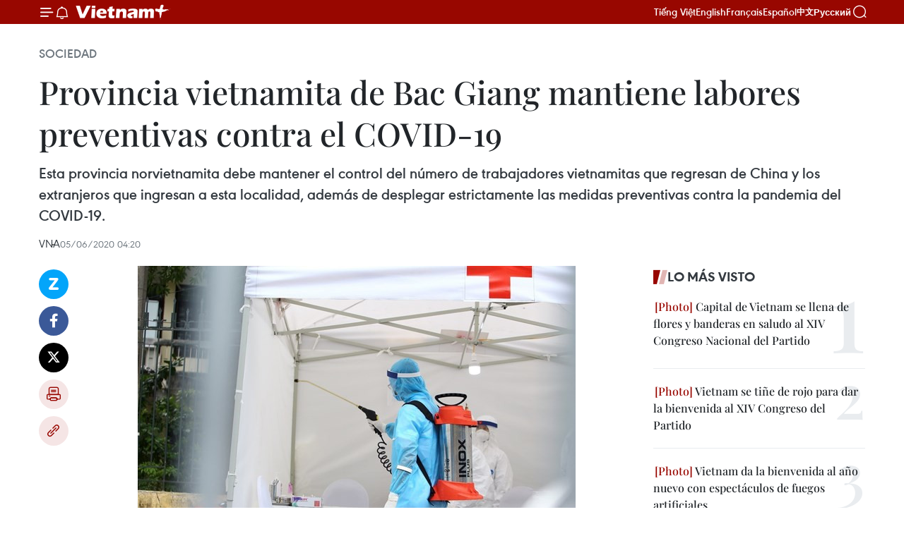

--- FILE ---
content_type: text/html;charset=utf-8
request_url: https://es.vietnamplus.vn/provincia-vietnamita-de-bac-giang-mantiene-labores-preventivas-contra-el-covid-19-post121082.vnp
body_size: 23877
content:
<!DOCTYPE html> <html lang="es" class="es"> <head> <title>Provincia vietnamita de Bac Giang mantiene labores preventivas contra el COVID-19 | Vietnam+ (VietnamPlus)</title> <meta name="description" content="Esta provincia norvietnamita debe mantener el control del número de trabajadores vietnamitas que regresan de China y los extranjeros que ingresan a esta localidad, además de desplegar estrictamente las medidas preventivas contra la pandemia del COVID-19."/> <meta name="keywords" content=""/> <meta name="news_keywords" content=""/> <meta http-equiv="Content-Type" content="text/html; charset=utf-8" /> <meta http-equiv="X-UA-Compatible" content="IE=edge"/> <meta http-equiv="refresh" content="1800" /> <meta name="revisit-after" content="1 days" /> <meta name="viewport" content="width=device-width, initial-scale=1"> <meta http-equiv="content-language" content="vi" /> <meta name="format-detection" content="telephone=no"/> <meta name="format-detection" content="address=no"/> <meta name="apple-mobile-web-app-capable" content="yes"> <meta name="apple-mobile-web-app-status-bar-style" content="black"> <meta name="apple-mobile-web-app-title" content="Vietnam+ (VietnamPlus)"/> <meta name="referrer" content="no-referrer-when-downgrade"/> <link rel="shortcut icon" href="https://media.vietnamplus.vn/assets/web/styles/img/favicon.ico" type="image/x-icon" /> <link rel="preconnect" href="https://media.vietnamplus.vn"/> <link rel="dns-prefetch" href="https://media.vietnamplus.vn"/> <link rel="preconnect" href="//www.google-analytics.com" /> <link rel="preconnect" href="//www.googletagmanager.com" /> <link rel="preconnect" href="//stc.za.zaloapp.com" /> <link rel="preconnect" href="//fonts.googleapis.com" /> <link rel="preconnect" href="//pagead2.googlesyndication.com"/> <link rel="preconnect" href="//tpc.googlesyndication.com"/> <link rel="preconnect" href="//securepubads.g.doubleclick.net"/> <link rel="preconnect" href="//accounts.google.com"/> <link rel="preconnect" href="//adservice.google.com"/> <link rel="preconnect" href="//adservice.google.com.vn"/> <link rel="preconnect" href="//www.googletagservices.com"/> <link rel="preconnect" href="//partner.googleadservices.com"/> <link rel="preconnect" href="//tpc.googlesyndication.com"/> <link rel="preconnect" href="//za.zdn.vn"/> <link rel="preconnect" href="//sp.zalo.me"/> <link rel="preconnect" href="//connect.facebook.net"/> <link rel="preconnect" href="//www.facebook.com"/> <link rel="dns-prefetch" href="//www.google-analytics.com" /> <link rel="dns-prefetch" href="//www.googletagmanager.com" /> <link rel="dns-prefetch" href="//stc.za.zaloapp.com" /> <link rel="dns-prefetch" href="//fonts.googleapis.com" /> <link rel="dns-prefetch" href="//pagead2.googlesyndication.com"/> <link rel="dns-prefetch" href="//tpc.googlesyndication.com"/> <link rel="dns-prefetch" href="//securepubads.g.doubleclick.net"/> <link rel="dns-prefetch" href="//accounts.google.com"/> <link rel="dns-prefetch" href="//adservice.google.com"/> <link rel="dns-prefetch" href="//adservice.google.com.vn"/> <link rel="dns-prefetch" href="//www.googletagservices.com"/> <link rel="dns-prefetch" href="//partner.googleadservices.com"/> <link rel="dns-prefetch" href="//tpc.googlesyndication.com"/> <link rel="dns-prefetch" href="//za.zdn.vn"/> <link rel="dns-prefetch" href="//sp.zalo.me"/> <link rel="dns-prefetch" href="//connect.facebook.net"/> <link rel="dns-prefetch" href="//www.facebook.com"/> <link rel="dns-prefetch" href="//graph.facebook.com"/> <link rel="dns-prefetch" href="//static.xx.fbcdn.net"/> <link rel="dns-prefetch" href="//staticxx.facebook.com"/> <script> var cmsConfig = { domainDesktop: 'https://es.vietnamplus.vn', domainMobile: 'https://es.vietnamplus.vn', domainApi: 'https://es-api.vietnamplus.vn', domainStatic: 'https://media.vietnamplus.vn', domainLog: 'https://es-log.vietnamplus.vn', googleAnalytics: 'G\-TGHDMM2RPP', siteId: 0, pageType: 1, objectId: 121082, adsZone: 374, allowAds: true, adsLazy: true, antiAdblock: true, }; if (window.location.protocol !== 'https:' && window.location.hostname.indexOf('vietnamplus.vn') !== -1) { window.location = 'https://' + window.location.hostname + window.location.pathname + window.location.hash; } var USER_AGENT=window.navigator&&(window.navigator.userAgent||window.navigator.vendor)||window.opera||"",IS_MOBILE=/Android|webOS|iPhone|iPod|BlackBerry|Windows Phone|IEMobile|Mobile Safari|Opera Mini/i.test(USER_AGENT),IS_REDIRECT=!1;function setCookie(e,o,i){var n=new Date,i=(n.setTime(n.getTime()+24*i*60*60*1e3),"expires="+n.toUTCString());document.cookie=e+"="+o+"; "+i+";path=/;"}function getCookie(e){var o=document.cookie.indexOf(e+"="),i=o+e.length+1;return!o&&e!==document.cookie.substring(0,e.length)||-1===o?null:(-1===(e=document.cookie.indexOf(";",i))&&(e=document.cookie.length),unescape(document.cookie.substring(i,e)))}IS_MOBILE&&getCookie("isDesktop")&&(setCookie("isDesktop",1,-1),window.location=window.location.pathname.replace(".amp", ".vnp")+window.location.search,IS_REDIRECT=!0); </script> <script> if(USER_AGENT && USER_AGENT.indexOf("facebot") <= 0 && USER_AGENT.indexOf("facebookexternalhit") <= 0) { var query = ''; var hash = ''; if (window.location.search) query = window.location.search; if (window.location.hash) hash = window.location.hash; var canonicalUrl = 'https://es.vietnamplus.vn/provincia-vietnamita-de-bac-giang-mantiene-labores-preventivas-contra-el-covid-19-post121082.vnp' + query + hash ; var curUrl = decodeURIComponent(window.location.href); if(!location.port && canonicalUrl.startsWith("http") && curUrl != canonicalUrl){ window.location.replace(canonicalUrl); } } </script> <meta property="fb:pages" content="120834779440" /> <meta property="fb:app_id" content="1960985707489919" /> <meta name="author" content="Vietnam+ (VietnamPlus)" /> <meta name="copyright" content="Copyright © 2026 by Vietnam+ (VietnamPlus)" /> <meta name="RATING" content="GENERAL" /> <meta name="GENERATOR" content="Vietnam+ (VietnamPlus)" /> <meta content="Vietnam+ (VietnamPlus)" itemprop="sourceOrganization" name="source"/> <meta content="news" itemprop="genre" name="medium"/> <meta name="robots" content="noarchive, max-image-preview:large, index, follow" /> <meta name="GOOGLEBOT" content="noarchive, max-image-preview:large, index, follow" /> <link rel="canonical" href="https://es.vietnamplus.vn/provincia-vietnamita-de-bac-giang-mantiene-labores-preventivas-contra-el-covid-19-post121082.vnp" /> <meta property="og:site_name" content="Vietnam+ (VietnamPlus)"/> <meta property="og:rich_attachment" content="true"/> <meta property="og:type" content="article"/> <meta property="og:url" content="https://es.vietnamplus.vn/provincia-vietnamita-de-bac-giang-mantiene-labores-preventivas-contra-el-covid-19-post121082.vnp"/> <meta property="og:image" content="https://mediaes.vietnamplus.vn/images/70bfeb50a942ce45c8e8249230c63867ced5ff4248c9529ad1c14b7c7e51b44149ee86fc64ae472ddcab57465229497c3c5af290903af82f26dce69f90af1276/covid_19.jpg.webp"/> <meta property="og:image:width" content="1200"/> <meta property="og:image:height" content="630"/> <meta property="og:title" content="Provincia vietnamita de Bac Giang mantiene labores preventivas contra el COVID-19"/> <meta property="og:description" content="Esta provincia norvietnamita debe mantener el control del número de trabajadores vietnamitas que regresan de China y los extranjeros que ingresan a esta localidad, además de desplegar estrictamente las medidas preventivas contra la pandemia del COVID-19."/> <meta name="twitter:card" value="summary"/> <meta name="twitter:url" content="https://es.vietnamplus.vn/provincia-vietnamita-de-bac-giang-mantiene-labores-preventivas-contra-el-covid-19-post121082.vnp"/> <meta name="twitter:title" content="Provincia vietnamita de Bac Giang mantiene labores preventivas contra el COVID-19"/> <meta name="twitter:description" content="Esta provincia norvietnamita debe mantener el control del número de trabajadores vietnamitas que regresan de China y los extranjeros que ingresan a esta localidad, además de desplegar estrictamente las medidas preventivas contra la pandemia del COVID-19."/> <meta name="twitter:image" content="https://mediaes.vietnamplus.vn/images/70bfeb50a942ce45c8e8249230c63867ced5ff4248c9529ad1c14b7c7e51b44149ee86fc64ae472ddcab57465229497c3c5af290903af82f26dce69f90af1276/covid_19.jpg.webp"/> <meta name="twitter:site" content="@Vietnam+ (VietnamPlus)"/> <meta name="twitter:creator" content="@Vietnam+ (VietnamPlus)"/> <meta property="article:publisher" content="https://www.facebook.com/VietnamPlus" /> <meta property="article:tag" content=""/> <meta property="article:section" content="Sociedad" /> <meta property="article:published_time" content="2020-06-05T11:20:00+0700"/> <meta property="article:modified_time" content="2020-06-05T14:01:04+0700"/> <script type="application/ld+json"> { "@context": "http://schema.org", "@type": "Organization", "name": "Vietnam+ (VietnamPlus)", "url": "https://es.vietnamplus.vn", "logo": "https://media.vietnamplus.vn/assets/web/styles/img/logo.png", "foundingDate": "2008", "founders": [ { "@type": "Person", "name": "Thông tấn xã Việt Nam (TTXVN)" } ], "address": [ { "@type": "PostalAddress", "streetAddress": "Số 05 Lý Thường Kiệt - Hà Nội - Việt Nam", "addressLocality": "Hà Nội City", "addressRegion": "Northeast", "postalCode": "100000", "addressCountry": "VNM" } ], "contactPoint": [ { "@type": "ContactPoint", "telephone": "+84-243-941-1349", "contactType": "customer service" }, { "@type": "ContactPoint", "telephone": "+84-243-941-1348", "contactType": "customer service" } ], "sameAs": [ "https://www.facebook.com/VietnamPlus", "https://www.tiktok.com/@vietnamplus", "https://twitter.com/vietnamplus", "https://www.youtube.com/c/BaoVietnamPlus" ] } </script> <script type="application/ld+json"> { "@context" : "https://schema.org", "@type" : "WebSite", "name": "Vietnam+ (VietnamPlus)", "url": "https://es.vietnamplus.vn", "alternateName" : "Báo điện tử VIETNAMPLUS, Cơ quan của Thông tấn xã Việt Nam (TTXVN)", "potentialAction": { "@type": "SearchAction", "target": { "@type": "EntryPoint", "urlTemplate": "https://es.vietnamplus.vn/search/?q={search_term_string}" }, "query-input": "required name=search_term_string" } } </script> <script type="application/ld+json"> { "@context":"http://schema.org", "@type":"BreadcrumbList", "itemListElement":[ { "@type":"ListItem", "position":1, "item":{ "@id":"https://es.vietnamplus.vn/sociedad/", "name":"Sociedad" } } ] } </script> <script type="application/ld+json"> { "@context": "http://schema.org", "@type": "NewsArticle", "mainEntityOfPage":{ "@type":"WebPage", "@id":"https://es.vietnamplus.vn/provincia-vietnamita-de-bac-giang-mantiene-labores-preventivas-contra-el-covid-19-post121082.vnp" }, "headline": "Provincia vietnamita de Bac Giang mantiene labores preventivas contra el COVID-19", "description": "Esta provincia norvietnamita debe mantener el control del número de trabajadores vietnamitas que regresan de China y los extranjeros que ingresan a esta localidad, además de desplegar estrictamente las medidas preventivas contra la pandemia del COVID-19.", "image": { "@type": "ImageObject", "url": "https://mediaes.vietnamplus.vn/images/70bfeb50a942ce45c8e8249230c63867ced5ff4248c9529ad1c14b7c7e51b44149ee86fc64ae472ddcab57465229497c3c5af290903af82f26dce69f90af1276/covid_19.jpg.webp", "width" : 1200, "height" : 675 }, "datePublished": "2020-06-05T11:20:00+0700", "dateModified": "2020-06-05T14:01:04+0700", "author": { "@type": "Person", "name": "VNA" }, "publisher": { "@type": "Organization", "name": "Vietnam+ (VietnamPlus)", "logo": { "@type": "ImageObject", "url": "https://media.vietnamplus.vn/assets/web/styles/img/logo.png" } } } </script> <link rel="preload" href="https://media.vietnamplus.vn/assets/web/styles/css/main.min-1.0.14.css" as="style"> <link rel="preload" href="https://media.vietnamplus.vn/assets/web/js/main.min-1.0.33.js" as="script"> <link rel="preload" href="https://media.vietnamplus.vn/assets/web/js/detail.min-1.0.15.js" as="script"> <link rel="preload" href="https://common.mcms.one/assets/styles/css/vietnamplus-1.0.0.css" as="style"> <link rel="stylesheet" href="https://common.mcms.one/assets/styles/css/vietnamplus-1.0.0.css"> <link id="cms-style" rel="stylesheet" href="https://media.vietnamplus.vn/assets/web/styles/css/main.min-1.0.14.css"> <script type="text/javascript"> var _metaOgUrl = 'https://es.vietnamplus.vn/provincia-vietnamita-de-bac-giang-mantiene-labores-preventivas-contra-el-covid-19-post121082.vnp'; var page_title = document.title; var tracked_url = window.location.pathname + window.location.search + window.location.hash; var cate_path = 'sociedad'; if (cate_path.length > 0) { tracked_url = "/" + cate_path + tracked_url; } </script> <script async="" src="https://www.googletagmanager.com/gtag/js?id=G-TGHDMM2RPP"></script> <script> window.dataLayer = window.dataLayer || []; function gtag(){dataLayer.push(arguments);} gtag('js', new Date()); gtag('config', 'G-TGHDMM2RPP', {page_path: tracked_url}); </script> <script>window.dataLayer = window.dataLayer || [];dataLayer.push({'pageCategory': '/sociedad'});</script> <script> window.dataLayer = window.dataLayer || []; dataLayer.push({ 'event': 'Pageview', 'articleId': '121082', 'articleTitle': 'Provincia vietnamita de Bac Giang mantiene labores preventivas contra el COVID-19', 'articleCategory': 'Sociedad', 'articleAlowAds': true, 'articleAuthor': 'VNA', 'articleType': 'detail', 'articlePublishDate': '2020-06-05T11:20:00+0700', 'articleThumbnail': 'https://mediaes.vietnamplus.vn/images/70bfeb50a942ce45c8e8249230c63867ced5ff4248c9529ad1c14b7c7e51b44149ee86fc64ae472ddcab57465229497c3c5af290903af82f26dce69f90af1276/covid_19.jpg.webp', 'articleShortUrl': 'https://es.vietnamplus.vn/provincia-vietnamita-de-bac-giang-mantiene-labores-preventivas-contra-el-covid-19-post121082.vnp', 'articleFullUrl': 'https://es.vietnamplus.vn/provincia-vietnamita-de-bac-giang-mantiene-labores-preventivas-contra-el-covid-19-post121082.vnp', }); </script> <script> window.dataLayer = window.dataLayer || []; dataLayer.push({'articleAuthor': 'VNA', 'articleAuthorID': '0'}); </script> <script type='text/javascript'> gtag('event', 'article_page',{ 'articleId': '121082', 'articleTitle': 'Provincia vietnamita de Bac Giang mantiene labores preventivas contra el COVID-19', 'articleCategory': 'Sociedad', 'articleAlowAds': true, 'articleAuthor': 'VNA', 'articleType': 'detail', 'articlePublishDate': '2020-06-05T11:20:00+0700', 'articleThumbnail': 'https://mediaes.vietnamplus.vn/images/70bfeb50a942ce45c8e8249230c63867ced5ff4248c9529ad1c14b7c7e51b44149ee86fc64ae472ddcab57465229497c3c5af290903af82f26dce69f90af1276/covid_19.jpg.webp', 'articleShortUrl': 'https://es.vietnamplus.vn/provincia-vietnamita-de-bac-giang-mantiene-labores-preventivas-contra-el-covid-19-post121082.vnp', 'articleFullUrl': 'https://es.vietnamplus.vn/provincia-vietnamita-de-bac-giang-mantiene-labores-preventivas-contra-el-covid-19-post121082.vnp', }); </script> <script>(function(w,d,s,l,i){w[l]=w[l]||[];w[l].push({'gtm.start': new Date().getTime(),event:'gtm.js'});var f=d.getElementsByTagName(s)[0], j=d.createElement(s),dl=l!='dataLayer'?'&l='+l:'';j.async=true;j.src= 'https://www.googletagmanager.com/gtm.js?id='+i+dl;f.parentNode.insertBefore(j,f); })(window,document,'script','dataLayer','GTM-5WM58F3N');</script> <script type="text/javascript"> !function(){"use strict";function e(e){var t=!(arguments.length>1&&void 0!==arguments[1])||arguments[1],c=document.createElement("script");c.src=e,t?c.type="module":(c.async=!0,c.type="text/javascript",c.setAttribute("nomodule",""));var n=document.getElementsByTagName("script")[0];n.parentNode.insertBefore(c,n)}!function(t,c){!function(t,c,n){var a,o,r;n.accountId=c,null!==(a=t.marfeel)&&void 0!==a||(t.marfeel={}),null!==(o=(r=t.marfeel).cmd)&&void 0!==o||(r.cmd=[]),t.marfeel.config=n;var i="https://sdk.mrf.io/statics";e("".concat(i,"/marfeel-sdk.js?id=").concat(c),!0),e("".concat(i,"/marfeel-sdk.es5.js?id=").concat(c),!1)}(t,c,arguments.length>2&&void 0!==arguments[2]?arguments[2]:{})}(window,2272,{} )}(); </script> <script async src="https://sp.zalo.me/plugins/sdk.js"></script> </head> <body class="detail-page"> <div id="sdaWeb_SdaMasthead" class="rennab rennab-top" data-platform="1" data-position="Web_SdaMasthead"> </div> <header class=" site-header"> <div class="sticky"> <div class="container"> <i class="ic-menu"></i> <i class="ic-bell"></i> <div id="header-news" class="pick-news hidden" data-source="header-latest-news"></div> <a class="small-logo" href="/" title="Vietnam+ (VietnamPlus)">Vietnam+ (VietnamPlus)</a> <ul class="menu"> <li> <a href="https://www.vietnamplus.vn" title="Tiếng Việt" target="_blank">Tiếng Việt</a> </li> <li> <a href="https://en.vietnamplus.vn" title="English" target="_blank" rel="nofollow">English</a> </li> <li> <a href="https://fr.vietnamplus.vn" title="Français" target="_blank" rel="nofollow">Français</a> </li> <li> <a href="https://es.vietnamplus.vn" title="Español" target="_blank" rel="nofollow">Español</a> </li> <li> <a href="https://zh.vietnamplus.vn" title="中文" target="_blank" rel="nofollow">中文</a> </li> <li> <a href="https://ru.vietnamplus.vn" title="Русский" target="_blank" rel="nofollow">Русский</a> </li> </ul> <div class="search-wrapper"> <i class="ic-search"></i> <input type="text" class="search txtsearch" placeholder="Palabra clave"> </div> </div> </div> </header> <div class="site-body"> <div id="sdaWeb_SdaBackground" class="rennab " data-platform="1" data-position="Web_SdaBackground"> </div> <div class="container"> <div class="breadcrumb breadcrumb-detail"> <h2 class="main"> <a href="https://es.vietnamplus.vn/sociedad/" title="Sociedad" class="active">Sociedad</a> </h2> </div> <div id="sdaWeb_SdaTop" class="rennab " data-platform="1" data-position="Web_SdaTop"> </div> <div class="article"> <h1 class="article__title cms-title "> Provincia vietnamita de Bac Giang mantiene labores preventivas contra el COVID-19 </h1> <div class="article__sapo cms-desc"> Esta provincia norvietnamita debe mantener el control del número de trabajadores vietnamitas que regresan de China y los extranjeros que ingresan a esta localidad, además de desplegar estrictamente las medidas preventivas contra la pandemia del COVID-19. </div> <div id="sdaWeb_SdaArticleAfterSapo" class="rennab " data-platform="1" data-position="Web_SdaArticleAfterSapo"> </div> <div class="article__meta"> <span class="author cms-author">VNA</span> <time class="time" datetime="2020-06-05T11:20:00+0700" data-time="1591330800" data-friendly="false">viernes, junio 05, 2020 11:20</time> <meta class="cms-date" itemprop="datePublished" content="2020-06-05T11:20:00+0700"> </div> <div class="col"> <div class="main-col content-col"> <div class="article__body zce-content-body cms-body" itemprop="articleBody"> <div class="social-pin sticky article__social"> <a href="javascript:void(0);" class="zl zalo-share-button" title="Zalo" data-href="https://es.vietnamplus.vn/provincia-vietnamita-de-bac-giang-mantiene-labores-preventivas-contra-el-covid-19-post121082.vnp" data-oaid="4486284411240520426" data-layout="1" data-color="blue" data-customize="true">Zalo</a> <a href="javascript:void(0);" class="item fb" data-href="https://es.vietnamplus.vn/provincia-vietnamita-de-bac-giang-mantiene-labores-preventivas-contra-el-covid-19-post121082.vnp" data-rel="facebook" title="Facebook">Facebook</a> <a href="javascript:void(0);" class="item tw" data-href="https://es.vietnamplus.vn/provincia-vietnamita-de-bac-giang-mantiene-labores-preventivas-contra-el-covid-19-post121082.vnp" data-rel="twitter" title="Twitter">Twitter</a> <a href="javascript:void(0);" class="bookmark sendbookmark hidden" onclick="ME.sendBookmark(this, 121082);" data-id="121082" title="Marcador">Marcador</a> <a href="javascript:void(0);" class="print sendprint" title="Print" data-href="/print-121082.html">Imprimir</a> <a href="javascript:void(0);" class="item link" data-href="https://es.vietnamplus.vn/provincia-vietnamita-de-bac-giang-mantiene-labores-preventivas-contra-el-covid-19-post121082.vnp" data-rel="copy" title="Copy link">Copy link</a> </div> <div class="ExternalClass9E453EA9DC074067A649956158C633FB"> <div class="article-photo"> <a href="/Uploaded_ES/sxtt/2020_06_05/covid_19.jpg" rel="nofollow" target="_blank"><img alt="Provincia vietnamita de Bac Giang mantiene labores preventivas contra el COVID-19 ảnh 1" src="[data-uri]" class="lazyload cms-photo" data-large-src="https://mediaes.vietnamplus.vn/images/cca9a6d80f13ff15464f9e771e0cc4837ead97d57be7ac313f9ea4d2d7ab5e2593da3474dfe6eb76d431f4c038af67da/covid_19.jpg" data-src="https://mediaes.vietnamplus.vn/images/84319463aa2c360cddad20a093c0aba3c948824ea4f00efa60208ec47845c386e28d6d22af55883d44ff6b5d777a2d09/covid_19.jpg" title="Provincia vietnamita de Bac Giang mantiene labores preventivas contra el COVID-19 ảnh 1"></a><span>(Fuente: VNA)</span> </div> <p>Bac Giang, Vietnam, 5 jun (VNA)- Estaprovincia norvietnamita debe mantener el control del número detrabajadores vietnamitas que regresan de China y los extranjeros que ingresan aesta localidad, además de desplegar estrictamente las medidas preventivascontra la pandemia del COVID-19.</p> <p>Así lo patentizó el vicepresidente delComité Popular provincial Le Anh Duong, durante la reunión en línea sobre laslabores de prevención y lucha contra la epidemia, efectuada la víspera.</p> <p>Según Anh Duong, más de dos mil 700personas entraron del 7 de marzo al 3 de junio pasado en la provincia de Bac Giang, de ellos, mil 905 fueron foráneos y 857 fueron ciudadanos vietnamitas.</p> <p>Un total de 413 personas se aíslan en áreascentralizadas provinciales mientras que otros 56 casos se sometieron acuarentena en su domicilio.</p> <p>El 3 de junio pasado, 278 expertostécnicos, trabajadores, comerciantes de China que llegaron a Bac Giang paratrabajar y comprar lichi, se pusieron en cuarentena en los hoteles locales y serealizaron exámenes médicos, informó Anh Duong.</p> <p>En la cita, Anh Duong también pidiórevisar y completar el suministro de asistencias financieras para lospobladores locales afectados por la pandemia de COVID-19, así como impulsar la divulgación a los extranjeros sobre los trámites relativos a la prevencióncontra esa enfermedad./.</p>
</div> <div class="article__author cms-author">VNA</div> <div class="article__source"> <div class="source"> <span class="name">source</span> </div> </div> <div id="sdaWeb_SdaArticleAfterBody" class="rennab " data-platform="1" data-position="Web_SdaArticleAfterBody"> </div> </div> <div id="sdaWeb_SdaArticleAfterTag" class="rennab " data-platform="1" data-position="Web_SdaArticleAfterTag"> </div> <div class="wrap-social"> <div class="social-pin article__social"> <a href="javascript:void(0);" class="zl zalo-share-button" title="Zalo" data-href="https://es.vietnamplus.vn/provincia-vietnamita-de-bac-giang-mantiene-labores-preventivas-contra-el-covid-19-post121082.vnp" data-oaid="4486284411240520426" data-layout="1" data-color="blue" data-customize="true">Zalo</a> <a href="javascript:void(0);" class="item fb" data-href="https://es.vietnamplus.vn/provincia-vietnamita-de-bac-giang-mantiene-labores-preventivas-contra-el-covid-19-post121082.vnp" data-rel="facebook" title="Facebook">Facebook</a> <a href="javascript:void(0);" class="item tw" data-href="https://es.vietnamplus.vn/provincia-vietnamita-de-bac-giang-mantiene-labores-preventivas-contra-el-covid-19-post121082.vnp" data-rel="twitter" title="Twitter">Twitter</a> <a href="javascript:void(0);" class="bookmark sendbookmark hidden" onclick="ME.sendBookmark(this, 121082);" data-id="121082" title="Marcador">Marcador</a> <a href="javascript:void(0);" class="print sendprint" title="Print" data-href="/print-121082.html">Imprimir</a> <a href="javascript:void(0);" class="item link" data-href="https://es.vietnamplus.vn/provincia-vietnamita-de-bac-giang-mantiene-labores-preventivas-contra-el-covid-19-post121082.vnp" data-rel="copy" title="Copy link">Copy link</a> </div> <a href="https://news.google.com/publications/CAAqBwgKMN-18wowlLWFAw?hl=vi&gl=VN&ceid=VN%3Avi" class="google-news" target="_blank" title="Google News">Seguir VietnamPlus</a> </div> <div id="sdaWeb_SdaArticleAfterBody1" class="rennab " data-platform="1" data-position="Web_SdaArticleAfterBody1"> </div> <div id="sdaWeb_SdaArticleAfterBody2" class="rennab " data-platform="1" data-position="Web_SdaArticleAfterBody2"> </div> <div class="box-related-news"> <h3 class="box-heading"> <span class="title">Noticias relacionadas</span> </h3> <div class="box-content" data-source="related-news"> <article class="story"> <figure class="story__thumb"> <a class="cms-link" href="https://es.vietnamplus.vn/promueve-en-vietnam-consumo-de-frutas-y-productos-agricolas-nacionales-post120853.vnp" title="Promueve en Vietnam consumo de frutas y productos agrícolas nacionales"> <img class="lazyload" src="[data-uri]" data-src="https://mediaes.vietnamplus.vn/images/6390d615b15736561a31a6e36ad5a3a682ebbee58b95268b655e023324ea3339e6a6e4ab0a4a046d401a50a08feefed7b24de56cf4994d3dfa8bdfe2f60bdfd9232352ce0cc6527b93bc913059ce2d7a/ttxvnhop_tac_xa_va_doanh_nghiep.jpg.webp" data-srcset="https://mediaes.vietnamplus.vn/images/6390d615b15736561a31a6e36ad5a3a682ebbee58b95268b655e023324ea3339e6a6e4ab0a4a046d401a50a08feefed7b24de56cf4994d3dfa8bdfe2f60bdfd9232352ce0cc6527b93bc913059ce2d7a/ttxvnhop_tac_xa_va_doanh_nghiep.jpg.webp 1x, https://mediaes.vietnamplus.vn/images/e526e0699c36f56085ab6689859b0db582ebbee58b95268b655e023324ea3339e6a6e4ab0a4a046d401a50a08feefed7b24de56cf4994d3dfa8bdfe2f60bdfd9232352ce0cc6527b93bc913059ce2d7a/ttxvnhop_tac_xa_va_doanh_nghiep.jpg.webp 2x" alt="Promueve en Vietnam consumo de frutas y productos agrícolas nacionales"> <noscript><img src="https://mediaes.vietnamplus.vn/images/6390d615b15736561a31a6e36ad5a3a682ebbee58b95268b655e023324ea3339e6a6e4ab0a4a046d401a50a08feefed7b24de56cf4994d3dfa8bdfe2f60bdfd9232352ce0cc6527b93bc913059ce2d7a/ttxvnhop_tac_xa_va_doanh_nghiep.jpg.webp" srcset="https://mediaes.vietnamplus.vn/images/6390d615b15736561a31a6e36ad5a3a682ebbee58b95268b655e023324ea3339e6a6e4ab0a4a046d401a50a08feefed7b24de56cf4994d3dfa8bdfe2f60bdfd9232352ce0cc6527b93bc913059ce2d7a/ttxvnhop_tac_xa_va_doanh_nghiep.jpg.webp 1x, https://mediaes.vietnamplus.vn/images/e526e0699c36f56085ab6689859b0db582ebbee58b95268b655e023324ea3339e6a6e4ab0a4a046d401a50a08feefed7b24de56cf4994d3dfa8bdfe2f60bdfd9232352ce0cc6527b93bc913059ce2d7a/ttxvnhop_tac_xa_va_doanh_nghiep.jpg.webp 2x" alt="Promueve en Vietnam consumo de frutas y productos agrícolas nacionales" class="image-fallback"></noscript> </a> </figure> <h2 class="story__heading" data-tracking="120853"> <a class=" cms-link" href="https://es.vietnamplus.vn/promueve-en-vietnam-consumo-de-frutas-y-productos-agricolas-nacionales-post120853.vnp" title="Promueve en Vietnam consumo de frutas y productos agrícolas nacionales"> Promueve en Vietnam consumo de frutas y productos agrícolas nacionales </a> </h2> <time class="time" datetime="2020-06-01T09:46:00+0700" data-time="1590979560"> 01/06/2020 09:46 </time> <div class="story__summary story__shorten"> La Semana de frutas y productos agrícolas en provincias y ciudades vietnamitas 2020 se desarrolla en Hanoi, con el fin de materializar el plan de estimular la demanda interna de esos rubros. </div> </article> <article class="story"> <figure class="story__thumb"> <a class="cms-link" href="https://es.vietnamplus.vn/provincia-vietnamita-de-bac-giang-por-promover-consumo-de-lichi-post120863.vnp" title="Provincia vietnamita de Bac Giang por promover consumo de lichi"> <img class="lazyload" src="[data-uri]" data-src="https://mediaes.vietnamplus.vn/images/6390d615b15736561a31a6e36ad5a3a682ebbee58b95268b655e023324ea333906cf539a488effd94e2e1ddfdf301fa1d9ba6e0e50c9e92f6c55449e55d83655/vaithieu.jpg.webp" data-srcset="https://mediaes.vietnamplus.vn/images/6390d615b15736561a31a6e36ad5a3a682ebbee58b95268b655e023324ea333906cf539a488effd94e2e1ddfdf301fa1d9ba6e0e50c9e92f6c55449e55d83655/vaithieu.jpg.webp 1x, https://mediaes.vietnamplus.vn/images/e526e0699c36f56085ab6689859b0db582ebbee58b95268b655e023324ea333906cf539a488effd94e2e1ddfdf301fa1d9ba6e0e50c9e92f6c55449e55d83655/vaithieu.jpg.webp 2x" alt="Provincia vietnamita de Bac Giang por promover consumo de lichi"> <noscript><img src="https://mediaes.vietnamplus.vn/images/6390d615b15736561a31a6e36ad5a3a682ebbee58b95268b655e023324ea333906cf539a488effd94e2e1ddfdf301fa1d9ba6e0e50c9e92f6c55449e55d83655/vaithieu.jpg.webp" srcset="https://mediaes.vietnamplus.vn/images/6390d615b15736561a31a6e36ad5a3a682ebbee58b95268b655e023324ea333906cf539a488effd94e2e1ddfdf301fa1d9ba6e0e50c9e92f6c55449e55d83655/vaithieu.jpg.webp 1x, https://mediaes.vietnamplus.vn/images/e526e0699c36f56085ab6689859b0db582ebbee58b95268b655e023324ea333906cf539a488effd94e2e1ddfdf301fa1d9ba6e0e50c9e92f6c55449e55d83655/vaithieu.jpg.webp 2x" alt="Provincia vietnamita de Bac Giang por promover consumo de lichi" class="image-fallback"></noscript> </a> </figure> <h2 class="story__heading" data-tracking="120863"> <a class=" cms-link" href="https://es.vietnamplus.vn/provincia-vietnamita-de-bac-giang-por-promover-consumo-de-lichi-post120863.vnp" title="Provincia vietnamita de Bac Giang por promover consumo de lichi"> Provincia vietnamita de Bac Giang por promover consumo de lichi </a> </h2> <time class="time" datetime="2020-06-01T10:40:00+0700" data-time="1590982800"> 01/06/2020 10:40 </time> <div class="story__summary story__shorten"> La provincia norteña de Bac Giang organizará una teleconferencia el 6 de junio próximo para promover el consumo doméstico y las exportaciones de lichi, cuya temporada de cosecha comenzará pronto. </div> </article> <article class="story"> <figure class="story__thumb"> <a class="cms-link" href="https://es.vietnamplus.vn/provincia-vietnamita-de-bac-giang-por-promover-la-agricultura-de-alta-tecnologia-post120906.vnp" title="Provincia vietnamita de Bac Giang por promover la agricultura de alta tecnología"> <img class="lazyload" src="[data-uri]" data-src="https://mediaes.vietnamplus.vn/images/6390d615b15736561a31a6e36ad5a3a682ebbee58b95268b655e023324ea333957013d246da3957e774bfd97e80307b1cd6015bc26ee2485559d10c387c10899fa7de7bbc9fa2fcc43ce7d5b257b180b/ttxvnvaithieubacgiang12905.jpg.webp" data-srcset="https://mediaes.vietnamplus.vn/images/6390d615b15736561a31a6e36ad5a3a682ebbee58b95268b655e023324ea333957013d246da3957e774bfd97e80307b1cd6015bc26ee2485559d10c387c10899fa7de7bbc9fa2fcc43ce7d5b257b180b/ttxvnvaithieubacgiang12905.jpg.webp 1x, https://mediaes.vietnamplus.vn/images/e526e0699c36f56085ab6689859b0db582ebbee58b95268b655e023324ea333957013d246da3957e774bfd97e80307b1cd6015bc26ee2485559d10c387c10899fa7de7bbc9fa2fcc43ce7d5b257b180b/ttxvnvaithieubacgiang12905.jpg.webp 2x" alt="Provincia vietnamita de Bac Giang por promover la agricultura de alta tecnología"> <noscript><img src="https://mediaes.vietnamplus.vn/images/6390d615b15736561a31a6e36ad5a3a682ebbee58b95268b655e023324ea333957013d246da3957e774bfd97e80307b1cd6015bc26ee2485559d10c387c10899fa7de7bbc9fa2fcc43ce7d5b257b180b/ttxvnvaithieubacgiang12905.jpg.webp" srcset="https://mediaes.vietnamplus.vn/images/6390d615b15736561a31a6e36ad5a3a682ebbee58b95268b655e023324ea333957013d246da3957e774bfd97e80307b1cd6015bc26ee2485559d10c387c10899fa7de7bbc9fa2fcc43ce7d5b257b180b/ttxvnvaithieubacgiang12905.jpg.webp 1x, https://mediaes.vietnamplus.vn/images/e526e0699c36f56085ab6689859b0db582ebbee58b95268b655e023324ea333957013d246da3957e774bfd97e80307b1cd6015bc26ee2485559d10c387c10899fa7de7bbc9fa2fcc43ce7d5b257b180b/ttxvnvaithieubacgiang12905.jpg.webp 2x" alt="Provincia vietnamita de Bac Giang por promover la agricultura de alta tecnología" class="image-fallback"></noscript> </a> </figure> <h2 class="story__heading" data-tracking="120906"> <a class=" cms-link" href="https://es.vietnamplus.vn/provincia-vietnamita-de-bac-giang-por-promover-la-agricultura-de-alta-tecnologia-post120906.vnp" title="Provincia vietnamita de Bac Giang por promover la agricultura de alta tecnología"> Provincia vietnamita de Bac Giang por promover la agricultura de alta tecnología </a> </h2> <time class="time" datetime="2020-06-02T08:48:00+0700" data-time="1591062480"> 02/06/2020 08:48 </time> <div class="story__summary story__shorten"> La provincia norvietnamita de Bac Giang seguirá impulsando la inversión y desarrollando los modelos de producción agrícola con tecnología moderna en la localidad, anunció el director de su Servicio de Agricultura y Desarrollo Rural, Duong Thanh. </div> </article> <article class="story"> <figure class="story__thumb"> <a class="cms-link" href="https://es.vietnamplus.vn/expertos-japoneses-llegan-a-vietnam-para-verificar-exportacion-de-lichi-post121024.vnp" title="Expertos japoneses llegan a Vietnam para verificar exportación de lichi"> <img class="lazyload" src="[data-uri]" data-src="https://mediaes.vietnamplus.vn/images/6390d615b15736561a31a6e36ad5a3a682ebbee58b95268b655e023324ea333994c2a13a736d929e14dbd2c80e82d1cdede315d422e40a28d7a6ead7221696ad81e4bcb427ae282580bbef04a0e02785/20200601_vai_thanh_ha.jpg.webp" data-srcset="https://mediaes.vietnamplus.vn/images/6390d615b15736561a31a6e36ad5a3a682ebbee58b95268b655e023324ea333994c2a13a736d929e14dbd2c80e82d1cdede315d422e40a28d7a6ead7221696ad81e4bcb427ae282580bbef04a0e02785/20200601_vai_thanh_ha.jpg.webp 1x, https://mediaes.vietnamplus.vn/images/e526e0699c36f56085ab6689859b0db582ebbee58b95268b655e023324ea333994c2a13a736d929e14dbd2c80e82d1cdede315d422e40a28d7a6ead7221696ad81e4bcb427ae282580bbef04a0e02785/20200601_vai_thanh_ha.jpg.webp 2x" alt="Expertos japoneses llegan a Vietnam para verificar exportación de lichi"> <noscript><img src="https://mediaes.vietnamplus.vn/images/6390d615b15736561a31a6e36ad5a3a682ebbee58b95268b655e023324ea333994c2a13a736d929e14dbd2c80e82d1cdede315d422e40a28d7a6ead7221696ad81e4bcb427ae282580bbef04a0e02785/20200601_vai_thanh_ha.jpg.webp" srcset="https://mediaes.vietnamplus.vn/images/6390d615b15736561a31a6e36ad5a3a682ebbee58b95268b655e023324ea333994c2a13a736d929e14dbd2c80e82d1cdede315d422e40a28d7a6ead7221696ad81e4bcb427ae282580bbef04a0e02785/20200601_vai_thanh_ha.jpg.webp 1x, https://mediaes.vietnamplus.vn/images/e526e0699c36f56085ab6689859b0db582ebbee58b95268b655e023324ea333994c2a13a736d929e14dbd2c80e82d1cdede315d422e40a28d7a6ead7221696ad81e4bcb427ae282580bbef04a0e02785/20200601_vai_thanh_ha.jpg.webp 2x" alt="Expertos japoneses llegan a Vietnam para verificar exportación de lichi" class="image-fallback"></noscript> </a> </figure> <h2 class="story__heading" data-tracking="121024"> <a class=" cms-link" href="https://es.vietnamplus.vn/expertos-japoneses-llegan-a-vietnam-para-verificar-exportacion-de-lichi-post121024.vnp" title="Expertos japoneses llegan a Vietnam para verificar exportación de lichi"> Expertos japoneses llegan a Vietnam para verificar exportación de lichi </a> </h2> <time class="time" datetime="2020-06-04T10:25:00+0700" data-time="1591241100"> 04/06/2020 10:25 </time> <div class="story__summary story__shorten"> Una delegación de expertos japoneses llegó a Vietnam para revisar y supervisar el procedimiento fitosanitario para la exportación de lichi fresco al país del Sol Naciente, informó el Ministerio de Agricultura y Desarrollo Rural del país indochino (MADRV). </div> </article> </div> </div> <div id="sdaWeb_SdaArticleAfterRelated" class="rennab " data-platform="1" data-position="Web_SdaArticleAfterRelated"> </div> <div class="timeline secondary"> <h3 class="box-heading"> <a href="https://es.vietnamplus.vn/sociedad/" title="Sociedad" class="title"> Ver más </a> </h3> <div class="box-content content-list" data-source="recommendation-374"> <article class="story" data-id="231460"> <figure class="story__thumb"> <a class="cms-link" href="https://es.vietnamplus.vn/vietnam-presta-atencion-a-la-salud-integral-centrada-en-las-personas-post231460.vnp" title="Vietnam presta atención a la salud integral centrada en las personas"> <img class="lazyload" src="[data-uri]" data-src="https://mediaes.vietnamplus.vn/images/35d1602a65af42d94dd7fb97a88ad87b4eb8e0865472efce13a7092c1b68e6a4819742d5547aa63853f20ec45bebc143/lan.jpg.webp" data-srcset="https://mediaes.vietnamplus.vn/images/35d1602a65af42d94dd7fb97a88ad87b4eb8e0865472efce13a7092c1b68e6a4819742d5547aa63853f20ec45bebc143/lan.jpg.webp 1x, https://mediaes.vietnamplus.vn/images/437f157724f41eaf606b7b36c91f78a74eb8e0865472efce13a7092c1b68e6a4819742d5547aa63853f20ec45bebc143/lan.jpg.webp 2x" alt="La ministra de Salud, Dao Hong Lan. (Foto: VNA)"> <noscript><img src="https://mediaes.vietnamplus.vn/images/35d1602a65af42d94dd7fb97a88ad87b4eb8e0865472efce13a7092c1b68e6a4819742d5547aa63853f20ec45bebc143/lan.jpg.webp" srcset="https://mediaes.vietnamplus.vn/images/35d1602a65af42d94dd7fb97a88ad87b4eb8e0865472efce13a7092c1b68e6a4819742d5547aa63853f20ec45bebc143/lan.jpg.webp 1x, https://mediaes.vietnamplus.vn/images/437f157724f41eaf606b7b36c91f78a74eb8e0865472efce13a7092c1b68e6a4819742d5547aa63853f20ec45bebc143/lan.jpg.webp 2x" alt="La ministra de Salud, Dao Hong Lan. (Foto: VNA)" class="image-fallback"></noscript> </a> </figure> <h2 class="story__heading" data-tracking="231460"> <a class=" cms-link" href="https://es.vietnamplus.vn/vietnam-presta-atencion-a-la-salud-integral-centrada-en-las-personas-post231460.vnp" title="Vietnam presta atención a la salud integral centrada en las personas"> Vietnam presta atención a la salud integral centrada en las personas </a> </h2> <time class="time" datetime="2026-01-21T10:50:36+0700" data-time="1768967436"> 21/01/2026 10:50 </time> <div class="story__summary story__shorten"> <p>En el marco del XIV Congreso Nacional del Partido Comunista de Vietnam, la ministra de Salud, Dao Hong Lan, compartió las soluciones que se están implementando para resolver las dificultades persistentes en el sector y el cambio de enfoque, pasando de “curar enfermedades” a un cuidado integral de la salud, basado en el ciclo de vida y centrado en la población.</p> </div> </article> <article class="story" data-id="231450"> <figure class="story__thumb"> <a class="cms-link" href="https://es.vietnamplus.vn/vietnam-impulsa-papel-y-creatividad-de-los-campesinos-en-la-nueva-era-post231450.vnp" title="Vietnam impulsa papel y creatividad de los campesinos en la nueva era"> <img class="lazyload" src="[data-uri]" data-src="https://mediaes.vietnamplus.vn/images/18068d5f4d6550be0e90cb3c306a7c22b378f014e98a22dd0ab8760abe373a67aebcc6d686c59a356f9cc3d0bbea1e0b/giai-cap.jpg.webp" data-srcset="https://mediaes.vietnamplus.vn/images/18068d5f4d6550be0e90cb3c306a7c22b378f014e98a22dd0ab8760abe373a67aebcc6d686c59a356f9cc3d0bbea1e0b/giai-cap.jpg.webp 1x, https://mediaes.vietnamplus.vn/images/5600725eba817801ab1d6c9958648460b378f014e98a22dd0ab8760abe373a67aebcc6d686c59a356f9cc3d0bbea1e0b/giai-cap.jpg.webp 2x" alt="El presidente de la Asociación de Agricultores de Vietnam, Luong Quoc Doan. (Fuente: VNA)"> <noscript><img src="https://mediaes.vietnamplus.vn/images/18068d5f4d6550be0e90cb3c306a7c22b378f014e98a22dd0ab8760abe373a67aebcc6d686c59a356f9cc3d0bbea1e0b/giai-cap.jpg.webp" srcset="https://mediaes.vietnamplus.vn/images/18068d5f4d6550be0e90cb3c306a7c22b378f014e98a22dd0ab8760abe373a67aebcc6d686c59a356f9cc3d0bbea1e0b/giai-cap.jpg.webp 1x, https://mediaes.vietnamplus.vn/images/5600725eba817801ab1d6c9958648460b378f014e98a22dd0ab8760abe373a67aebcc6d686c59a356f9cc3d0bbea1e0b/giai-cap.jpg.webp 2x" alt="El presidente de la Asociación de Agricultores de Vietnam, Luong Quoc Doan. (Fuente: VNA)" class="image-fallback"></noscript> </a> </figure> <h2 class="story__heading" data-tracking="231450"> <a class=" cms-link" href="https://es.vietnamplus.vn/vietnam-impulsa-papel-y-creatividad-de-los-campesinos-en-la-nueva-era-post231450.vnp" title="Vietnam impulsa papel y creatividad de los campesinos en la nueva era"> Vietnam impulsa papel y creatividad de los campesinos en la nueva era </a> </h2> <time class="time" datetime="2026-01-21T09:02:20+0700" data-time="1768960940"> 21/01/2026 09:02 </time> <div class="story__summary story__shorten"> <p>El presidente de la Asociación de Agricultores de Vietnam destaca el papel clave de los campesinos vietnamitas en la renovación, las exportaciones récord y la transición hacia una agricultura verde y sostenible.</p> </div> </article> <article class="story" data-id="231449"> <figure class="story__thumb"> <a class="cms-link" href="https://es.vietnamplus.vn/gia-lai-intensifica-la-divulgacion-de-las-nuevas-normativas-pesqueras-post231449.vnp" title="Gia Lai intensifica la divulgación de las nuevas normativas pesqueras"> <img class="lazyload" src="[data-uri]" data-src="https://mediaes.vietnamplus.vn/images/35d1602a65af42d94dd7fb97a88ad87bebf9b02fd8a8ec30320445dcb259b73179e06f54052b20ff0af90f6a0a344240/iuu-2.jpg.webp" data-srcset="https://mediaes.vietnamplus.vn/images/35d1602a65af42d94dd7fb97a88ad87bebf9b02fd8a8ec30320445dcb259b73179e06f54052b20ff0af90f6a0a344240/iuu-2.jpg.webp 1x, https://mediaes.vietnamplus.vn/images/437f157724f41eaf606b7b36c91f78a7ebf9b02fd8a8ec30320445dcb259b73179e06f54052b20ff0af90f6a0a344240/iuu-2.jpg.webp 2x" alt="Guardias fronterizos en Gia Lai inspeccionan los dispositivos de rastreo de embarcaciones en barcos pesqueros. (Foto: VNA)"> <noscript><img src="https://mediaes.vietnamplus.vn/images/35d1602a65af42d94dd7fb97a88ad87bebf9b02fd8a8ec30320445dcb259b73179e06f54052b20ff0af90f6a0a344240/iuu-2.jpg.webp" srcset="https://mediaes.vietnamplus.vn/images/35d1602a65af42d94dd7fb97a88ad87bebf9b02fd8a8ec30320445dcb259b73179e06f54052b20ff0af90f6a0a344240/iuu-2.jpg.webp 1x, https://mediaes.vietnamplus.vn/images/437f157724f41eaf606b7b36c91f78a7ebf9b02fd8a8ec30320445dcb259b73179e06f54052b20ff0af90f6a0a344240/iuu-2.jpg.webp 2x" alt="Guardias fronterizos en Gia Lai inspeccionan los dispositivos de rastreo de embarcaciones en barcos pesqueros. (Foto: VNA)" class="image-fallback"></noscript> </a> </figure> <h2 class="story__heading" data-tracking="231449"> <a class=" cms-link" href="https://es.vietnamplus.vn/gia-lai-intensifica-la-divulgacion-de-las-nuevas-normativas-pesqueras-post231449.vnp" title="Gia Lai intensifica la divulgación de las nuevas normativas pesqueras"> Gia Lai intensifica la divulgación de las nuevas normativas pesqueras </a> </h2> <time class="time" datetime="2026-01-21T08:57:29+0700" data-time="1768960649"> 21/01/2026 08:57 </time> <div class="story__summary story__shorten"> <p>La provincia vietnamita de Gia Lai ha intensificado la divulgación y sensibilización sobre la prevención y lucha contra la pesca ilegal, no declarada y no reglamentada (IUU, por sus siglas en inglés), considerándolo como una tarea prioritaria.</p> </div> </article> <article class="story" data-id="231435"> <figure class="story__thumb"> <a class="cms-link" href="https://es.vietnamplus.vn/xiv-congreso-nacional-del-partido-genera-confianza-y-grandes-expectativas-post231435.vnp" title="XIV Congreso Nacional del Partido genera confianza y grandes expectativas"> <img class="lazyload" src="[data-uri]" data-src="https://mediaes.vietnamplus.vn/images/f2cfdaffcbbffbbec0d71290d790064842fe1ba3b59043f6a408ec18e752e3e5e5defc85044b88406295034e8fd7b392/img-3555.jpg.webp" data-srcset="https://mediaes.vietnamplus.vn/images/f2cfdaffcbbffbbec0d71290d790064842fe1ba3b59043f6a408ec18e752e3e5e5defc85044b88406295034e8fd7b392/img-3555.jpg.webp 1x, https://mediaes.vietnamplus.vn/images/847ed20b44bf25425787ff8567cd17cf42fe1ba3b59043f6a408ec18e752e3e5e5defc85044b88406295034e8fd7b392/img-3555.jpg.webp 2x" alt="En la sesión de apertura del XIV Congreso del Partido. (Foto: VNA)"> <noscript><img src="https://mediaes.vietnamplus.vn/images/f2cfdaffcbbffbbec0d71290d790064842fe1ba3b59043f6a408ec18e752e3e5e5defc85044b88406295034e8fd7b392/img-3555.jpg.webp" srcset="https://mediaes.vietnamplus.vn/images/f2cfdaffcbbffbbec0d71290d790064842fe1ba3b59043f6a408ec18e752e3e5e5defc85044b88406295034e8fd7b392/img-3555.jpg.webp 1x, https://mediaes.vietnamplus.vn/images/847ed20b44bf25425787ff8567cd17cf42fe1ba3b59043f6a408ec18e752e3e5e5defc85044b88406295034e8fd7b392/img-3555.jpg.webp 2x" alt="En la sesión de apertura del XIV Congreso del Partido. (Foto: VNA)" class="image-fallback"></noscript> </a> </figure> <h2 class="story__heading" data-tracking="231435"> <a class=" cms-link" href="https://es.vietnamplus.vn/xiv-congreso-nacional-del-partido-genera-confianza-y-grandes-expectativas-post231435.vnp" title="XIV Congreso Nacional del Partido genera confianza y grandes expectativas"> XIV Congreso Nacional del Partido genera confianza y grandes expectativas </a> </h2> <time class="time" datetime="2026-01-21T06:30:00+0700" data-time="1768951800"> 21/01/2026 06:30 </time> <div class="story__summary story__shorten"> <p>Nguyen Huy Thang, el único periodista vietnamita residente en Alemania invitado a cubrir el XIV Congreso Nacional del Partido Comunista de Vietnam (PCV), compartió sus emociones con los corresponsales de la Agencia Vietnamita de Noticias en Berlín, destacando su profundo honor y orgullo por formar parte de este evento histórico.</p> </div> </article> <article class="story" data-id="231441"> <figure class="story__thumb"> <a class="cms-link" href="https://es.vietnamplus.vn/provincia-vietnamita-de-dong-thap-recibe-a-mas-de-160-ciudadanos-retornados-de-camboya-post231441.vnp" title="Provincia vietnamita de Dong Thap recibe a más de 160 ciudadanos retornados de Camboya"> <img class="lazyload" src="[data-uri]" data-src="https://mediaes.vietnamplus.vn/images/[base64]/vna-potal-dong-thap-tiep-nhan-hon-160-cong-dan-viet-nam-do-campuchia-trao-tra-8541680-1.jpg.webp" data-srcset="https://mediaes.vietnamplus.vn/images/[base64]/vna-potal-dong-thap-tiep-nhan-hon-160-cong-dan-viet-nam-do-campuchia-trao-tra-8541680-1.jpg.webp 1x, https://mediaes.vietnamplus.vn/images/[base64]/vna-potal-dong-thap-tiep-nhan-hon-160-cong-dan-viet-nam-do-campuchia-trao-tra-8541680-1.jpg.webp 2x" alt="En el acto de recepción (Foto: VNA)"> <noscript><img src="https://mediaes.vietnamplus.vn/images/[base64]/vna-potal-dong-thap-tiep-nhan-hon-160-cong-dan-viet-nam-do-campuchia-trao-tra-8541680-1.jpg.webp" srcset="https://mediaes.vietnamplus.vn/images/[base64]/vna-potal-dong-thap-tiep-nhan-hon-160-cong-dan-viet-nam-do-campuchia-trao-tra-8541680-1.jpg.webp 1x, https://mediaes.vietnamplus.vn/images/[base64]/vna-potal-dong-thap-tiep-nhan-hon-160-cong-dan-viet-nam-do-campuchia-trao-tra-8541680-1.jpg.webp 2x" alt="En el acto de recepción (Foto: VNA)" class="image-fallback"></noscript> </a> </figure> <h2 class="story__heading" data-tracking="231441"> <a class=" cms-link" href="https://es.vietnamplus.vn/provincia-vietnamita-de-dong-thap-recibe-a-mas-de-160-ciudadanos-retornados-de-camboya-post231441.vnp" title="Provincia vietnamita de Dong Thap recibe a más de 160 ciudadanos retornados de Camboya"> Provincia vietnamita de Dong Thap recibe a más de 160 ciudadanos retornados de Camboya </a> </h2> <time class="time" datetime="2026-01-20T19:26:12+0700" data-time="1768911972"> 20/01/2026 19:26 </time> <div class="story__summary story__shorten"> <p>La Estación de Guardia Fronteriza del Paso Internacional Dinh Ba de la provincia survietnamita de Dong Thap, en coordinación con las fuerzas competentes, recibió hoy a más de 160 coterráneos entregados por las autoridades de Camboya.</p> </div> </article> <div id="sdaWeb_SdaNative1" class="rennab " data-platform="1" data-position="Web_SdaNative1"> </div> <article class="story" data-id="231438"> <figure class="story__thumb"> <a class="cms-link" href="https://es.vietnamplus.vn/sangha-budista-de-vietnam-despliega-numerosas-actividades-de-caridad-y-asistencia-social-post231438.vnp" title="Sangha Budista de Vietnam despliega numerosas actividades de caridad y asistencia social"> <img class="lazyload" src="[data-uri]" data-src="https://mediaes.vietnamplus.vn/images/[base64]/vna-potal-ban-chuyen-mon-cua-trung-uong-giao-hoi-phat-giao-viet-nam-tong-ket-phat-su-2025-8541704.jpg.webp" data-srcset="https://mediaes.vietnamplus.vn/images/[base64]/vna-potal-ban-chuyen-mon-cua-trung-uong-giao-hoi-phat-giao-viet-nam-tong-ket-phat-su-2025-8541704.jpg.webp 1x, https://mediaes.vietnamplus.vn/images/[base64]/vna-potal-ban-chuyen-mon-cua-trung-uong-giao-hoi-phat-giao-viet-nam-tong-ket-phat-su-2025-8541704.jpg.webp 2x" alt="Panorama de la conferencia (Foto: VNA)"> <noscript><img src="https://mediaes.vietnamplus.vn/images/[base64]/vna-potal-ban-chuyen-mon-cua-trung-uong-giao-hoi-phat-giao-viet-nam-tong-ket-phat-su-2025-8541704.jpg.webp" srcset="https://mediaes.vietnamplus.vn/images/[base64]/vna-potal-ban-chuyen-mon-cua-trung-uong-giao-hoi-phat-giao-viet-nam-tong-ket-phat-su-2025-8541704.jpg.webp 1x, https://mediaes.vietnamplus.vn/images/[base64]/vna-potal-ban-chuyen-mon-cua-trung-uong-giao-hoi-phat-giao-viet-nam-tong-ket-phat-su-2025-8541704.jpg.webp 2x" alt="Panorama de la conferencia (Foto: VNA)" class="image-fallback"></noscript> </a> </figure> <h2 class="story__heading" data-tracking="231438"> <a class=" cms-link" href="https://es.vietnamplus.vn/sangha-budista-de-vietnam-despliega-numerosas-actividades-de-caridad-y-asistencia-social-post231438.vnp" title="Sangha Budista de Vietnam despliega numerosas actividades de caridad y asistencia social"> Sangha Budista de Vietnam despliega numerosas actividades de caridad y asistencia social </a> </h2> <time class="time" datetime="2026-01-20T18:25:25+0700" data-time="1768908325"> 20/01/2026 18:25 </time> <div class="story__summary story__shorten"> <p>En 2025, la Sangha Budista de Vietnam destinó más de 83 millones de dólares a caridad y asistencia social, apoyando a comunidades vulnerables en todo el país.</p> </div> </article> <article class="story" data-id="231433"> <figure class="story__thumb"> <a class="cms-link" href="https://es.vietnamplus.vn/xiv-congreso-nacional-del-pcv-promueve-cohesion-de-vietnamitas-en-el-exterior-post231433.vnp" title="XIV Congreso Nacional del PCV promueve cohesión de vietnamitas en el exterior"> <img class="lazyload" src="[data-uri]" data-src="https://mediaes.vietnamplus.vn/images/a1af0e25a1124e034d52602711cf572e7d35c76529ca7cee38d46330bb4b3809d8ad7e7bc5bfa30c349e297c555f63eadbf4f76d0fec49e9f83a3613c76bbde5/phap-200126-2.jpg.webp" data-srcset="https://mediaes.vietnamplus.vn/images/a1af0e25a1124e034d52602711cf572e7d35c76529ca7cee38d46330bb4b3809d8ad7e7bc5bfa30c349e297c555f63eadbf4f76d0fec49e9f83a3613c76bbde5/phap-200126-2.jpg.webp 1x, https://mediaes.vietnamplus.vn/images/6975f8604fb2a7f29e25e1e8a6482cc77d35c76529ca7cee38d46330bb4b3809d8ad7e7bc5bfa30c349e297c555f63eadbf4f76d0fec49e9f83a3613c76bbde5/phap-200126-2.jpg.webp 2x" alt="Nguyen Hai Nam (extrema derecha) asiste al segundo Congreso de la Unión de Asociaciones Vietnamitas en Europa. (Foto: VNA)"> <noscript><img src="https://mediaes.vietnamplus.vn/images/a1af0e25a1124e034d52602711cf572e7d35c76529ca7cee38d46330bb4b3809d8ad7e7bc5bfa30c349e297c555f63eadbf4f76d0fec49e9f83a3613c76bbde5/phap-200126-2.jpg.webp" srcset="https://mediaes.vietnamplus.vn/images/a1af0e25a1124e034d52602711cf572e7d35c76529ca7cee38d46330bb4b3809d8ad7e7bc5bfa30c349e297c555f63eadbf4f76d0fec49e9f83a3613c76bbde5/phap-200126-2.jpg.webp 1x, https://mediaes.vietnamplus.vn/images/6975f8604fb2a7f29e25e1e8a6482cc77d35c76529ca7cee38d46330bb4b3809d8ad7e7bc5bfa30c349e297c555f63eadbf4f76d0fec49e9f83a3613c76bbde5/phap-200126-2.jpg.webp 2x" alt="Nguyen Hai Nam (extrema derecha) asiste al segundo Congreso de la Unión de Asociaciones Vietnamitas en Europa. (Foto: VNA)" class="image-fallback"></noscript> </a> </figure> <h2 class="story__heading" data-tracking="231433"> <a class=" cms-link" href="https://es.vietnamplus.vn/xiv-congreso-nacional-del-pcv-promueve-cohesion-de-vietnamitas-en-el-exterior-post231433.vnp" title="XIV Congreso Nacional del PCV promueve cohesión de vietnamitas en el exterior"> XIV Congreso Nacional del PCV promueve cohesión de vietnamitas en el exterior </a> </h2> <time class="time" datetime="2026-01-20T17:00:06+0700" data-time="1768903206"> 20/01/2026 17:00 </time> <div class="story__summary story__shorten"> <p>Nguyen Hai Nam subrayó que el XIV Congreso del PCV es decisivo para definir la estrategia de desarrollo de Vietnam y aprovechar el potencial de los vietnamitas en el extranjero</p> </div> </article> <article class="story" data-id="231420"> <figure class="story__thumb"> <a class="cms-link" href="https://es.vietnamplus.vn/nha-trang-cautiva-a-los-visitantes-con-el-ambiente-tradicional-del-tet-post231420.vnp" title="Nha Trang cautiva a los visitantes con el ambiente tradicional del Tet"> <img class="lazyload" src="[data-uri]" data-src="https://mediaes.vietnamplus.vn/images/a1af0e25a1124e034d52602711cf572eb3928f070da27ceef0a8a1940f4a74a3142da1d31fb2d424fce54ec2e37d136dce8b7ab7952d56c35735251563c01e9adbf4f76d0fec49e9f83a3613c76bbde5/base64-1768792260960426012672.jpg.webp" data-srcset="https://mediaes.vietnamplus.vn/images/a1af0e25a1124e034d52602711cf572eb3928f070da27ceef0a8a1940f4a74a3142da1d31fb2d424fce54ec2e37d136dce8b7ab7952d56c35735251563c01e9adbf4f76d0fec49e9f83a3613c76bbde5/base64-1768792260960426012672.jpg.webp 1x, https://mediaes.vietnamplus.vn/images/6975f8604fb2a7f29e25e1e8a6482cc7b3928f070da27ceef0a8a1940f4a74a3142da1d31fb2d424fce54ec2e37d136dce8b7ab7952d56c35735251563c01e9adbf4f76d0fec49e9f83a3613c76bbde5/base64-1768792260960426012672.jpg.webp 2x" alt="El espacio de actuación recrea escenas del Tet del pasado - Foto: tuoitre.vn"> <noscript><img src="https://mediaes.vietnamplus.vn/images/a1af0e25a1124e034d52602711cf572eb3928f070da27ceef0a8a1940f4a74a3142da1d31fb2d424fce54ec2e37d136dce8b7ab7952d56c35735251563c01e9adbf4f76d0fec49e9f83a3613c76bbde5/base64-1768792260960426012672.jpg.webp" srcset="https://mediaes.vietnamplus.vn/images/a1af0e25a1124e034d52602711cf572eb3928f070da27ceef0a8a1940f4a74a3142da1d31fb2d424fce54ec2e37d136dce8b7ab7952d56c35735251563c01e9adbf4f76d0fec49e9f83a3613c76bbde5/base64-1768792260960426012672.jpg.webp 1x, https://mediaes.vietnamplus.vn/images/6975f8604fb2a7f29e25e1e8a6482cc7b3928f070da27ceef0a8a1940f4a74a3142da1d31fb2d424fce54ec2e37d136dce8b7ab7952d56c35735251563c01e9adbf4f76d0fec49e9f83a3613c76bbde5/base64-1768792260960426012672.jpg.webp 2x" alt="El espacio de actuación recrea escenas del Tet del pasado - Foto: tuoitre.vn" class="image-fallback"></noscript> </a> </figure> <h2 class="story__heading" data-tracking="231420"> <a class=" cms-link" href="https://es.vietnamplus.vn/nha-trang-cautiva-a-los-visitantes-con-el-ambiente-tradicional-del-tet-post231420.vnp" title="Nha Trang cautiva a los visitantes con el ambiente tradicional del Tet"> Nha Trang cautiva a los visitantes con el ambiente tradicional del Tet </a> </h2> <time class="time" datetime="2026-01-20T15:19:56+0700" data-time="1768897196"> 20/01/2026 15:19 </time> <div class="story__summary story__shorten"> <p>Nha Trang recrea el Tet tradicional en una antigua aldea artesanal, ofreciendo a visitantes una experiencia cultural única en Khanh Hoa.</p> </div> </article> <article class="story" data-id="231392"> <figure class="story__thumb"> <a class="cms-link" href="https://es.vietnamplus.vn/vietnam-se-tine-de-rojo-para-dar-la-bienvenida-al-xiv-congreso-del-partido-post231392.vnp" title="Vietnam se tiñe de rojo para dar la bienvenida al XIV Congreso del Partido"> <img class="lazyload" src="[data-uri]" data-src="https://mediaes.vietnamplus.vn/images/[base64]/06-khanh-hoa-ruc-ro-co-hoa-chao-mung-dai-hoi-xiv-cua-dang-8535405-ava.jpg.webp" data-srcset="https://mediaes.vietnamplus.vn/images/[base64]/06-khanh-hoa-ruc-ro-co-hoa-chao-mung-dai-hoi-xiv-cua-dang-8535405-ava.jpg.webp 1x, https://mediaes.vietnamplus.vn/images/[base64]/06-khanh-hoa-ruc-ro-co-hoa-chao-mung-dai-hoi-xiv-cua-dang-8535405-ava.jpg.webp 2x" alt="Vietnam se tiñe de rojo para dar la bienvenida al XIV Congreso del Partido"> <noscript><img src="https://mediaes.vietnamplus.vn/images/[base64]/06-khanh-hoa-ruc-ro-co-hoa-chao-mung-dai-hoi-xiv-cua-dang-8535405-ava.jpg.webp" srcset="https://mediaes.vietnamplus.vn/images/[base64]/06-khanh-hoa-ruc-ro-co-hoa-chao-mung-dai-hoi-xiv-cua-dang-8535405-ava.jpg.webp 1x, https://mediaes.vietnamplus.vn/images/[base64]/06-khanh-hoa-ruc-ro-co-hoa-chao-mung-dai-hoi-xiv-cua-dang-8535405-ava.jpg.webp 2x" alt="Vietnam se tiñe de rojo para dar la bienvenida al XIV Congreso del Partido" class="image-fallback"></noscript> </a> </figure> <h2 class="story__heading" data-tracking="231392"> <a class=" cms-link" href="https://es.vietnamplus.vn/vietnam-se-tine-de-rojo-para-dar-la-bienvenida-al-xiv-congreso-del-partido-post231392.vnp" title="Vietnam se tiñe de rojo para dar la bienvenida al XIV Congreso del Partido"> <i class="ic-photo"></i> Vietnam se tiñe de rojo para dar la bienvenida al XIV Congreso del Partido </a> </h2> <time class="time" datetime="2026-01-20T08:15:00+0700" data-time="1768871700"> 20/01/2026 08:15 </time> <div class="story__summary story__shorten"> <p>En numerosas arterias viales, plazas y espacios públicos de diversas localidades de Vietnam, se han instalado de manera solemne paneles, pancartas y grandes pantallas LED, con el color rojo como tono predominante, junto a los símbolos de la hoz y el martillo y la estrella amarilla.</p> </div> </article> <article class="story" data-id="231388"> <figure class="story__thumb"> <a class="cms-link" href="https://es.vietnamplus.vn/linea-de-metro-nhonestacion-de-hanoi-adoptara-torniquetes-basados-en-identidad-electronica-post231388.vnp" title="Línea de metro Nhon–Estación de Hanoi adoptará torniquetes basados en identidad electrónica"> <img class="lazyload" src="[data-uri]" data-src="https://mediaes.vietnamplus.vn/images/10b35e7ea1400aaa9dc54a12ae7fa3dc01a9182752563fb6afe8c529dedd1f201934fcd9cb37f8ab1bd0e35c6bcacfbd/me.jpg.webp" data-srcset="https://mediaes.vietnamplus.vn/images/10b35e7ea1400aaa9dc54a12ae7fa3dc01a9182752563fb6afe8c529dedd1f201934fcd9cb37f8ab1bd0e35c6bcacfbd/me.jpg.webp 1x, https://mediaes.vietnamplus.vn/images/5aea9544c4e23fb9a0759c3a0d478a6b01a9182752563fb6afe8c529dedd1f201934fcd9cb37f8ab1bd0e35c6bcacfbd/me.jpg.webp 2x" alt="Línea de metro Nhon–Estación de Hanoi adoptará torniquetes basados en identidad electrónica (Foto: VNA)"> <noscript><img src="https://mediaes.vietnamplus.vn/images/10b35e7ea1400aaa9dc54a12ae7fa3dc01a9182752563fb6afe8c529dedd1f201934fcd9cb37f8ab1bd0e35c6bcacfbd/me.jpg.webp" srcset="https://mediaes.vietnamplus.vn/images/10b35e7ea1400aaa9dc54a12ae7fa3dc01a9182752563fb6afe8c529dedd1f201934fcd9cb37f8ab1bd0e35c6bcacfbd/me.jpg.webp 1x, https://mediaes.vietnamplus.vn/images/5aea9544c4e23fb9a0759c3a0d478a6b01a9182752563fb6afe8c529dedd1f201934fcd9cb37f8ab1bd0e35c6bcacfbd/me.jpg.webp 2x" alt="Línea de metro Nhon–Estación de Hanoi adoptará torniquetes basados en identidad electrónica (Foto: VNA)" class="image-fallback"></noscript> </a> </figure> <h2 class="story__heading" data-tracking="231388"> <a class=" cms-link" href="https://es.vietnamplus.vn/linea-de-metro-nhonestacion-de-hanoi-adoptara-torniquetes-basados-en-identidad-electronica-post231388.vnp" title="Línea de metro Nhon–Estación de Hanoi adoptará torniquetes basados en identidad electrónica"> Línea de metro Nhon–Estación de Hanoi adoptará torniquetes basados en identidad electrónica </a> </h2> <time class="time" datetime="2026-01-20T03:52:43+0700" data-time="1768855963"> 20/01/2026 03:52 </time> <div class="story__summary story__shorten"> <p>La Compañía Limitada de Ferrocarriles de Hanoi anunció que, a partir del 1 de febrero, todos los torniquetes de control de acceso de la línea de metro Nhon–Estación de Hanoi operarán mediante soluciones de identidad electrónica y autenticación combinadas con reconocimiento biométrico.</p> </div> </article> <article class="story" data-id="231379"> <figure class="story__thumb"> <a class="cms-link" href="https://es.vietnamplus.vn/ciudad-ho-chi-minh-refuerza-cumplimiento-de-normativa-sobre-monitoreo-de-barcos-pesqueros-post231379.vnp" title="Ciudad Ho Chi Minh refuerza cumplimiento de normativa sobre monitoreo de barcos pesqueros"> <img class="lazyload" src="[data-uri]" data-src="https://mediaes.vietnamplus.vn/images/10b35e7ea1400aaa9dc54a12ae7fa3dc5dbef4c12ad9e2922434551b1a3fc7c0ef6eb388951b766823145936887ea9db627f709ad28be3c5a60aea5af59a8f25/kiem-soat-iuu-1901.jpg.webp" data-srcset="https://mediaes.vietnamplus.vn/images/10b35e7ea1400aaa9dc54a12ae7fa3dc5dbef4c12ad9e2922434551b1a3fc7c0ef6eb388951b766823145936887ea9db627f709ad28be3c5a60aea5af59a8f25/kiem-soat-iuu-1901.jpg.webp 1x, https://mediaes.vietnamplus.vn/images/5aea9544c4e23fb9a0759c3a0d478a6b5dbef4c12ad9e2922434551b1a3fc7c0ef6eb388951b766823145936887ea9db627f709ad28be3c5a60aea5af59a8f25/kiem-soat-iuu-1901.jpg.webp 2x" alt="Ciudad Ho Chi Minh refuerza cumplimiento de normativa sobre monitoreo de barcos pesqueros (Foto: VNA)"> <noscript><img src="https://mediaes.vietnamplus.vn/images/10b35e7ea1400aaa9dc54a12ae7fa3dc5dbef4c12ad9e2922434551b1a3fc7c0ef6eb388951b766823145936887ea9db627f709ad28be3c5a60aea5af59a8f25/kiem-soat-iuu-1901.jpg.webp" srcset="https://mediaes.vietnamplus.vn/images/10b35e7ea1400aaa9dc54a12ae7fa3dc5dbef4c12ad9e2922434551b1a3fc7c0ef6eb388951b766823145936887ea9db627f709ad28be3c5a60aea5af59a8f25/kiem-soat-iuu-1901.jpg.webp 1x, https://mediaes.vietnamplus.vn/images/5aea9544c4e23fb9a0759c3a0d478a6b5dbef4c12ad9e2922434551b1a3fc7c0ef6eb388951b766823145936887ea9db627f709ad28be3c5a60aea5af59a8f25/kiem-soat-iuu-1901.jpg.webp 2x" alt="Ciudad Ho Chi Minh refuerza cumplimiento de normativa sobre monitoreo de barcos pesqueros (Foto: VNA)" class="image-fallback"></noscript> </a> </figure> <h2 class="story__heading" data-tracking="231379"> <a class=" cms-link" href="https://es.vietnamplus.vn/ciudad-ho-chi-minh-refuerza-cumplimiento-de-normativa-sobre-monitoreo-de-barcos-pesqueros-post231379.vnp" title="Ciudad Ho Chi Minh refuerza cumplimiento de normativa sobre monitoreo de barcos pesqueros"> Ciudad Ho Chi Minh refuerza cumplimiento de normativa sobre monitoreo de barcos pesqueros </a> </h2> <time class="time" datetime="2026-01-20T01:04:45+0700" data-time="1768845885"> 20/01/2026 01:04 </time> <div class="story__summary story__shorten"> <p>Las autoridades de Ciudad Ho Chi Minh intensifican la aplicación coordinada de medidas de gestión, inspección, supervisión y sanción de infracciones relacionadas con los dispositivos de monitoreo de la trayectoria de los buques pesqueros (VMS).</p> </div> </article> <article class="story" data-id="231383"> <figure class="story__thumb"> <a class="cms-link" href="https://es.vietnamplus.vn/juventud-vietnamita-celebra-actividades-en-saludo-el-xiv-congreso-del-partido-post231383.vnp" title="Juventud vietnamita celebra actividades en saludo el XIV Congreso del Partido"> <img class="lazyload" src="[data-uri]" data-src="https://mediaes.vietnamplus.vn/images/[base64]/vna-potal-dai-hoi-xiv-cua-dang-tuoi-tre-ca-nuoc-dong-loat-chao-co-huong-ve-dai-hoi-8538355.jpg.webp" data-srcset="https://mediaes.vietnamplus.vn/images/[base64]/vna-potal-dai-hoi-xiv-cua-dang-tuoi-tre-ca-nuoc-dong-loat-chao-co-huong-ve-dai-hoi-8538355.jpg.webp 1x, https://mediaes.vietnamplus.vn/images/[base64]/vna-potal-dai-hoi-xiv-cua-dang-tuoi-tre-ca-nuoc-dong-loat-chao-co-huong-ve-dai-hoi-8538355.jpg.webp 2x" alt="La ceremonia de izamiento de la bandera fue un momento culminante en el período álgido de propaganda y celebración del XIV Congreso Nacional del Partido. Foto: VNA"> <noscript><img src="https://mediaes.vietnamplus.vn/images/[base64]/vna-potal-dai-hoi-xiv-cua-dang-tuoi-tre-ca-nuoc-dong-loat-chao-co-huong-ve-dai-hoi-8538355.jpg.webp" srcset="https://mediaes.vietnamplus.vn/images/[base64]/vna-potal-dai-hoi-xiv-cua-dang-tuoi-tre-ca-nuoc-dong-loat-chao-co-huong-ve-dai-hoi-8538355.jpg.webp 1x, https://mediaes.vietnamplus.vn/images/[base64]/vna-potal-dai-hoi-xiv-cua-dang-tuoi-tre-ca-nuoc-dong-loat-chao-co-huong-ve-dai-hoi-8538355.jpg.webp 2x" alt="La ceremonia de izamiento de la bandera fue un momento culminante en el período álgido de propaganda y celebración del XIV Congreso Nacional del Partido. Foto: VNA" class="image-fallback"></noscript> </a> </figure> <h2 class="story__heading" data-tracking="231383"> <a class=" cms-link" href="https://es.vietnamplus.vn/juventud-vietnamita-celebra-actividades-en-saludo-el-xiv-congreso-del-partido-post231383.vnp" title="Juventud vietnamita celebra actividades en saludo el XIV Congreso del Partido"> Juventud vietnamita celebra actividades en saludo el XIV Congreso del Partido </a> </h2> <time class="time" datetime="2026-01-19T15:13:37+0700" data-time="1768810417"> 19/01/2026 15:13 </time> <div class="story__summary story__shorten"> <p>La Unión de Jóvenes Comunistas Ho Chi Minh realizó ceremonias de izamiento de la bandera en todo Vietnam por el XIV Congreso del Partido Comunista.</p> </div> </article> <article class="story" data-id="231375"> <figure class="story__thumb"> <a class="cms-link" href="https://es.vietnamplus.vn/amplian-operaciones-de-vuelos-nocturnos-en-seis-aeropuertos-con-motivo-del-tet-post231375.vnp" title="Amplían operaciones de vuelos nocturnos en seis aeropuertos con motivo del Tet"> <img class="lazyload" src="[data-uri]" data-src="https://mediaes.vietnamplus.vn/images/10b35e7ea1400aaa9dc54a12ae7fa3dc9749491f8da977c8fcaec87683c9088cbe52d56077e7c1555fc20d9146ecb9e9dbf4f76d0fec49e9f83a3613c76bbde5/bay-dem-vna.jpg.webp" data-srcset="https://mediaes.vietnamplus.vn/images/10b35e7ea1400aaa9dc54a12ae7fa3dc9749491f8da977c8fcaec87683c9088cbe52d56077e7c1555fc20d9146ecb9e9dbf4f76d0fec49e9f83a3613c76bbde5/bay-dem-vna.jpg.webp 1x, https://mediaes.vietnamplus.vn/images/5aea9544c4e23fb9a0759c3a0d478a6b9749491f8da977c8fcaec87683c9088cbe52d56077e7c1555fc20d9146ecb9e9dbf4f76d0fec49e9f83a3613c76bbde5/bay-dem-vna.jpg.webp 2x" alt="Amplían operaciones de vuelos nocturnos en seis aeropuertos con motivo del Tet (Foto: VNA)"> <noscript><img src="https://mediaes.vietnamplus.vn/images/10b35e7ea1400aaa9dc54a12ae7fa3dc9749491f8da977c8fcaec87683c9088cbe52d56077e7c1555fc20d9146ecb9e9dbf4f76d0fec49e9f83a3613c76bbde5/bay-dem-vna.jpg.webp" srcset="https://mediaes.vietnamplus.vn/images/10b35e7ea1400aaa9dc54a12ae7fa3dc9749491f8da977c8fcaec87683c9088cbe52d56077e7c1555fc20d9146ecb9e9dbf4f76d0fec49e9f83a3613c76bbde5/bay-dem-vna.jpg.webp 1x, https://mediaes.vietnamplus.vn/images/5aea9544c4e23fb9a0759c3a0d478a6b9749491f8da977c8fcaec87683c9088cbe52d56077e7c1555fc20d9146ecb9e9dbf4f76d0fec49e9f83a3613c76bbde5/bay-dem-vna.jpg.webp 2x" alt="Amplían operaciones de vuelos nocturnos en seis aeropuertos con motivo del Tet (Foto: VNA)" class="image-fallback"></noscript> </a> </figure> <h2 class="story__heading" data-tracking="231375"> <a class=" cms-link" href="https://es.vietnamplus.vn/amplian-operaciones-de-vuelos-nocturnos-en-seis-aeropuertos-con-motivo-del-tet-post231375.vnp" title="Amplían operaciones de vuelos nocturnos en seis aeropuertos con motivo del Tet"> Amplían operaciones de vuelos nocturnos en seis aeropuertos con motivo del Tet </a> </h2> <time class="time" datetime="2026-01-19T14:36:35+0700" data-time="1768808195"> 19/01/2026 14:36 </time> <div class="story__summary story__shorten"> <p>La Autoridad de Aviación Civil de Vietnam (CAAV) decidió ampliar las operaciones de vuelos nocturnos en seis aeropuertos nacionales para atender la demanda de viajes de la población durante las próximas vacaciones del Tet (Año Nuevo Lunar) y la temporada del Festival de Primavera de 2026.</p> </div> </article> <article class="story" data-id="231372"> <figure class="story__thumb"> <a class="cms-link" href="https://es.vietnamplus.vn/autopista-can-thoca-mau-entra-plenamente-en-funcionamiento-a-partir-del-19-de-enero-post231372.vnp" title="Autopista Can Tho–Ca Mau entra plenamente en funcionamiento a partir del 19 de enero"> <img class="lazyload" src="[data-uri]" data-src="https://mediaes.vietnamplus.vn/images/10b35e7ea1400aaa9dc54a12ae7fa3dc2418c03e9eb24afa3c2705bd29f861c5732fd8f3ad6e76485ffbe7a6acfc60d70afc8cb1b22e67744dac7df0102a376c/cao-toc-221225.jpg.webp" data-srcset="https://mediaes.vietnamplus.vn/images/10b35e7ea1400aaa9dc54a12ae7fa3dc2418c03e9eb24afa3c2705bd29f861c5732fd8f3ad6e76485ffbe7a6acfc60d70afc8cb1b22e67744dac7df0102a376c/cao-toc-221225.jpg.webp 1x, https://mediaes.vietnamplus.vn/images/5aea9544c4e23fb9a0759c3a0d478a6b2418c03e9eb24afa3c2705bd29f861c5732fd8f3ad6e76485ffbe7a6acfc60d70afc8cb1b22e67744dac7df0102a376c/cao-toc-221225.jpg.webp 2x" alt="El tramo principal Hau Giang–Ca Mau, de 73,2 km de longitud, se abre al tráfico (Foto: VNA)"> <noscript><img src="https://mediaes.vietnamplus.vn/images/10b35e7ea1400aaa9dc54a12ae7fa3dc2418c03e9eb24afa3c2705bd29f861c5732fd8f3ad6e76485ffbe7a6acfc60d70afc8cb1b22e67744dac7df0102a376c/cao-toc-221225.jpg.webp" srcset="https://mediaes.vietnamplus.vn/images/10b35e7ea1400aaa9dc54a12ae7fa3dc2418c03e9eb24afa3c2705bd29f861c5732fd8f3ad6e76485ffbe7a6acfc60d70afc8cb1b22e67744dac7df0102a376c/cao-toc-221225.jpg.webp 1x, https://mediaes.vietnamplus.vn/images/5aea9544c4e23fb9a0759c3a0d478a6b2418c03e9eb24afa3c2705bd29f861c5732fd8f3ad6e76485ffbe7a6acfc60d70afc8cb1b22e67744dac7df0102a376c/cao-toc-221225.jpg.webp 2x" alt="El tramo principal Hau Giang–Ca Mau, de 73,2 km de longitud, se abre al tráfico (Foto: VNA)" class="image-fallback"></noscript> </a> </figure> <h2 class="story__heading" data-tracking="231372"> <a class=" cms-link" href="https://es.vietnamplus.vn/autopista-can-thoca-mau-entra-plenamente-en-funcionamiento-a-partir-del-19-de-enero-post231372.vnp" title="Autopista Can Tho–Ca Mau entra plenamente en funcionamiento a partir del 19 de enero"> Autopista Can Tho–Ca Mau entra plenamente en funcionamiento a partir del 19 de enero </a> </h2> <time class="time" datetime="2026-01-19T12:06:06+0700" data-time="1768799166"> 19/01/2026 12:06 </time> <div class="story__summary story__shorten"> <p>El tramo principal Hau Giang–Ca Mau, de 73,2 km de longitud, se abrió al tráfico en la mañana del 19 de enero, completando oficialmente la autopista Can Tho–Ca Mau y dando un nuevo impulso a los desplazamientos y al comercio en todo el Delta del Mekong al inicio de 2026.</p> </div> </article> <article class="story" data-id="231362"> <figure class="story__thumb"> <a class="cms-link" href="https://es.vietnamplus.vn/regalos-de-tet-para-personas-desfavorecidas-en-vietnam-post231362.vnp" title="Regalos de Tet para personas desfavorecidas en Vietnam"> <img class="lazyload" src="[data-uri]" data-src="https://mediaes.vietnamplus.vn/images/[base64]/hon-1000-banh-chung-xanh-cung-nguoi-ngheo-an-tet-canh-ty-2020-8-1579071826948397349532-1706063425481-17060634269071819614416-1768629584669937541950.jpg.webp" data-srcset="https://mediaes.vietnamplus.vn/images/[base64]/hon-1000-banh-chung-xanh-cung-nguoi-ngheo-an-tet-canh-ty-2020-8-1579071826948397349532-1706063425481-17060634269071819614416-1768629584669937541950.jpg.webp 1x, https://mediaes.vietnamplus.vn/images/[base64]/hon-1000-banh-chung-xanh-cung-nguoi-ngheo-an-tet-canh-ty-2020-8-1579071826948397349532-1706063425481-17060634269071819614416-1768629584669937541950.jpg.webp 2x" alt="Elaboran banh chung para obsequiar a personas desfavorecidas (Foto: VNA)"> <noscript><img src="https://mediaes.vietnamplus.vn/images/[base64]/hon-1000-banh-chung-xanh-cung-nguoi-ngheo-an-tet-canh-ty-2020-8-1579071826948397349532-1706063425481-17060634269071819614416-1768629584669937541950.jpg.webp" srcset="https://mediaes.vietnamplus.vn/images/[base64]/hon-1000-banh-chung-xanh-cung-nguoi-ngheo-an-tet-canh-ty-2020-8-1579071826948397349532-1706063425481-17060634269071819614416-1768629584669937541950.jpg.webp 1x, https://mediaes.vietnamplus.vn/images/[base64]/hon-1000-banh-chung-xanh-cung-nguoi-ngheo-an-tet-canh-ty-2020-8-1579071826948397349532-1706063425481-17060634269071819614416-1768629584669937541950.jpg.webp 2x" alt="Elaboran banh chung para obsequiar a personas desfavorecidas (Foto: VNA)" class="image-fallback"></noscript> </a> </figure> <h2 class="story__heading" data-tracking="231362"> <a class=" cms-link" href="https://es.vietnamplus.vn/regalos-de-tet-para-personas-desfavorecidas-en-vietnam-post231362.vnp" title="Regalos de Tet para personas desfavorecidas en Vietnam"> Regalos de Tet para personas desfavorecidas en Vietnam </a> </h2> <time class="time" datetime="2026-01-19T10:03:15+0700" data-time="1768791795"> 19/01/2026 10:03 </time> <div class="story__summary story__shorten"> <p>Un programa de elaboración de Banh chung (pastel cuadrado de arroz glutinoso) destinado a personas desfavorecidas se llevará a cabo en la Aldea de Cultura y Turismo de las Etnias de Vietnam, en las afueras de Hanoi, con motivo del próximo Año Nuevo Lunar (Tet).</p> </div> </article> <article class="story" data-id="231334"> <figure class="story__thumb"> <a class="cms-link" href="https://es.vietnamplus.vn/llevan-regalos-del-tet-y-articulos-de-primera-necesidad-a-la-zona-especial-de-truong-sa-post231334.vnp" title="Llevan regalos del Tet y artículos de primera necesidad a la Zona Especial de Truong Sa"> <img class="lazyload" src="[data-uri]" data-src="https://mediaes.vietnamplus.vn/images/[base64]/vna-potal-tpho-chi-minh-chuyen-tau-xuan-mang-qua-tet-den-dac-khu-truong-sa-8534918.jpg.webp" data-srcset="https://mediaes.vietnamplus.vn/images/[base64]/vna-potal-tpho-chi-minh-chuyen-tau-xuan-mang-qua-tet-den-dac-khu-truong-sa-8534918.jpg.webp 1x, https://mediaes.vietnamplus.vn/images/[base64]/vna-potal-tpho-chi-minh-chuyen-tau-xuan-mang-qua-tet-den-dac-khu-truong-sa-8534918.jpg.webp 2x" alt="Llevan regalos del Tet y artículos de primera necesidad a la Zona Especial de Truong Sa (Foto: VNA)"> <noscript><img src="https://mediaes.vietnamplus.vn/images/[base64]/vna-potal-tpho-chi-minh-chuyen-tau-xuan-mang-qua-tet-den-dac-khu-truong-sa-8534918.jpg.webp" srcset="https://mediaes.vietnamplus.vn/images/[base64]/vna-potal-tpho-chi-minh-chuyen-tau-xuan-mang-qua-tet-den-dac-khu-truong-sa-8534918.jpg.webp 1x, https://mediaes.vietnamplus.vn/images/[base64]/vna-potal-tpho-chi-minh-chuyen-tau-xuan-mang-qua-tet-den-dac-khu-truong-sa-8534918.jpg.webp 2x" alt="Llevan regalos del Tet y artículos de primera necesidad a la Zona Especial de Truong Sa (Foto: VNA)" class="image-fallback"></noscript> </a> </figure> <h2 class="story__heading" data-tracking="231334"> <a class=" cms-link" href="https://es.vietnamplus.vn/llevan-regalos-del-tet-y-articulos-de-primera-necesidad-a-la-zona-especial-de-truong-sa-post231334.vnp" title="Llevan regalos del Tet y artículos de primera necesidad a la Zona Especial de Truong Sa"> Llevan regalos del Tet y artículos de primera necesidad a la Zona Especial de Truong Sa </a> </h2> <time class="time" datetime="2026-01-17T18:01:22+0700" data-time="1768647682"> 17/01/2026 18:01 </time> <div class="story__summary story__shorten"> <p>La Armada vietnamita realizó una visita para entregar provisiones y presentes del Año Nuevo Lunar, reafirmando el apoyo a los soldados y pescadores que protegen la soberanía marítima del país.</p> </div> </article> <article class="story" data-id="231310"> <figure class="story__thumb"> <a class="cms-link" href="https://es.vietnamplus.vn/vietnam-refuerza-la-participacion-ciudadana-y-la-unidad-nacional-de-cara-al-xiv-congreso-del-partido-post231310.vnp" title="Vietnam refuerza la participación ciudadana y la unidad nacional de cara al XIV Congreso del Partido"> <img class="lazyload" src="[data-uri]" data-src="https://mediaes.vietnamplus.vn/images/08d6e2591940e2cafa2768324419a39543ea5219fd826416711d8ceb92a2feb2a45bf3e8645946d495b7456e5637da74853fc8b7f58c6fb003fe6884fa30be25/bui-thi-minh-hoai.jpg.webp" data-srcset="https://mediaes.vietnamplus.vn/images/08d6e2591940e2cafa2768324419a39543ea5219fd826416711d8ceb92a2feb2a45bf3e8645946d495b7456e5637da74853fc8b7f58c6fb003fe6884fa30be25/bui-thi-minh-hoai.jpg.webp 1x, https://mediaes.vietnamplus.vn/images/3973adb3d112c9d066e2764ecec202f143ea5219fd826416711d8ceb92a2feb2a45bf3e8645946d495b7456e5637da74853fc8b7f58c6fb003fe6884fa30be25/bui-thi-minh-hoai.jpg.webp 2x" alt="Bui Thi Minh Hoai, secretaria del Comité Central del Partido y presidenta del Frente de la Patria de Vietnam (FPV) (Fuente: VNA)"> <noscript><img src="https://mediaes.vietnamplus.vn/images/08d6e2591940e2cafa2768324419a39543ea5219fd826416711d8ceb92a2feb2a45bf3e8645946d495b7456e5637da74853fc8b7f58c6fb003fe6884fa30be25/bui-thi-minh-hoai.jpg.webp" srcset="https://mediaes.vietnamplus.vn/images/08d6e2591940e2cafa2768324419a39543ea5219fd826416711d8ceb92a2feb2a45bf3e8645946d495b7456e5637da74853fc8b7f58c6fb003fe6884fa30be25/bui-thi-minh-hoai.jpg.webp 1x, https://mediaes.vietnamplus.vn/images/3973adb3d112c9d066e2764ecec202f143ea5219fd826416711d8ceb92a2feb2a45bf3e8645946d495b7456e5637da74853fc8b7f58c6fb003fe6884fa30be25/bui-thi-minh-hoai.jpg.webp 2x" alt="Bui Thi Minh Hoai, secretaria del Comité Central del Partido y presidenta del Frente de la Patria de Vietnam (FPV) (Fuente: VNA)" class="image-fallback"></noscript> </a> </figure> <h2 class="story__heading" data-tracking="231310"> <a class=" cms-link" href="https://es.vietnamplus.vn/vietnam-refuerza-la-participacion-ciudadana-y-la-unidad-nacional-de-cara-al-xiv-congreso-del-partido-post231310.vnp" title="Vietnam refuerza la participación ciudadana y la unidad nacional de cara al XIV Congreso del Partido"> Vietnam refuerza la participación ciudadana y la unidad nacional de cara al XIV Congreso del Partido </a> </h2> <time class="time" datetime="2026-01-16T18:20:51+0700" data-time="1768562451"> 16/01/2026 18:20 </time> <div class="story__summary story__shorten"> <p>El XIV Congreso del PCV destaca el papel del pueblo y del Frente de la Patria en la unidad nacional y la participación ciudadana en Vietnam.</p> </div> </article> <article class="story" data-id="231303"> <figure class="story__thumb"> <a class="cms-link" href="https://es.vietnamplus.vn/avances-en-recursos-humanos-una-base-fundamental-para-el-desarrollo-post231303.vnp" title="Avances en recursos humanos: una base fundamental para el desarrollo"> <img class="lazyload" src="[data-uri]" data-src="https://mediaes.vietnamplus.vn/images/579f5cc99d17d16eff22c60e425ef1cf232eedb12ec9ecb717928312a20370ebf9cfc032cb449d5b4699e11a912be941e39a70570a70623b78a970c6cc1d1538/nha-khoa-hoc.jpg.webp" data-srcset="https://mediaes.vietnamplus.vn/images/579f5cc99d17d16eff22c60e425ef1cf232eedb12ec9ecb717928312a20370ebf9cfc032cb449d5b4699e11a912be941e39a70570a70623b78a970c6cc1d1538/nha-khoa-hoc.jpg.webp 1x, https://mediaes.vietnamplus.vn/images/9d94d0cbd111fef99ac6490eee3a7618232eedb12ec9ecb717928312a20370ebf9cfc032cb449d5b4699e11a912be941e39a70570a70623b78a970c6cc1d1538/nha-khoa-hoc.jpg.webp 2x" alt="La calidad de los recursos humanos de Vietnam ha mejorado, y las políticas a favor del desarrollo humano integral se han vuelto más completas, enfocadas y prácticas (Foto: VNA)"> <noscript><img src="https://mediaes.vietnamplus.vn/images/579f5cc99d17d16eff22c60e425ef1cf232eedb12ec9ecb717928312a20370ebf9cfc032cb449d5b4699e11a912be941e39a70570a70623b78a970c6cc1d1538/nha-khoa-hoc.jpg.webp" srcset="https://mediaes.vietnamplus.vn/images/579f5cc99d17d16eff22c60e425ef1cf232eedb12ec9ecb717928312a20370ebf9cfc032cb449d5b4699e11a912be941e39a70570a70623b78a970c6cc1d1538/nha-khoa-hoc.jpg.webp 1x, https://mediaes.vietnamplus.vn/images/9d94d0cbd111fef99ac6490eee3a7618232eedb12ec9ecb717928312a20370ebf9cfc032cb449d5b4699e11a912be941e39a70570a70623b78a970c6cc1d1538/nha-khoa-hoc.jpg.webp 2x" alt="La calidad de los recursos humanos de Vietnam ha mejorado, y las políticas a favor del desarrollo humano integral se han vuelto más completas, enfocadas y prácticas (Foto: VNA)" class="image-fallback"></noscript> </a> </figure> <h2 class="story__heading" data-tracking="231303"> <a class=" cms-link" href="https://es.vietnamplus.vn/avances-en-recursos-humanos-una-base-fundamental-para-el-desarrollo-post231303.vnp" title="Avances en recursos humanos: una base fundamental para el desarrollo"> Avances en recursos humanos: una base fundamental para el desarrollo </a> </h2> <time class="time" datetime="2026-01-16T16:44:39+0700" data-time="1768556679"> 16/01/2026 16:44 </time> <div class="story__summary story__shorten"> <p>Vietnam logra avances clave en recursos humanos, educación e innovación, fortaleciendo su competitividad y sentando bases para la nueva etapa de desarrollo.</p> </div> </article> <article class="story" data-id="231289"> <figure class="story__thumb"> <a class="cms-link" href="https://es.vietnamplus.vn/armada-vietnamita-lleva-regalos-del-tet-a-soldados-en-zonas-remotas-post231289.vnp" title="Armada vietnamita lleva regalos del Tet a soldados en zonas remotas "> <img class="lazyload" src="[data-uri]" data-src="https://mediaes.vietnamplus.vn/images/579f5cc99d17d16eff22c60e425ef1cf2e61a94109dd9097ddb5122605a8a0fe56c92a6a5bf3151c12eda3bd9afa252c93adb7cf92bc338cbd52df577add1fa2e39a70570a70623b78a970c6cc1d1538/tau-hai-quan-tham-nha-gian-2.jpg.webp" data-srcset="https://mediaes.vietnamplus.vn/images/579f5cc99d17d16eff22c60e425ef1cf2e61a94109dd9097ddb5122605a8a0fe56c92a6a5bf3151c12eda3bd9afa252c93adb7cf92bc338cbd52df577add1fa2e39a70570a70623b78a970c6cc1d1538/tau-hai-quan-tham-nha-gian-2.jpg.webp 1x, https://mediaes.vietnamplus.vn/images/9d94d0cbd111fef99ac6490eee3a76182e61a94109dd9097ddb5122605a8a0fe56c92a6a5bf3151c12eda3bd9afa252c93adb7cf92bc338cbd52df577add1fa2e39a70570a70623b78a970c6cc1d1538/tau-hai-quan-tham-nha-gian-2.jpg.webp 2x" alt="Los buques se preparan para salir del muelle (Foto: VNA)"> <noscript><img src="https://mediaes.vietnamplus.vn/images/579f5cc99d17d16eff22c60e425ef1cf2e61a94109dd9097ddb5122605a8a0fe56c92a6a5bf3151c12eda3bd9afa252c93adb7cf92bc338cbd52df577add1fa2e39a70570a70623b78a970c6cc1d1538/tau-hai-quan-tham-nha-gian-2.jpg.webp" srcset="https://mediaes.vietnamplus.vn/images/579f5cc99d17d16eff22c60e425ef1cf2e61a94109dd9097ddb5122605a8a0fe56c92a6a5bf3151c12eda3bd9afa252c93adb7cf92bc338cbd52df577add1fa2e39a70570a70623b78a970c6cc1d1538/tau-hai-quan-tham-nha-gian-2.jpg.webp 1x, https://mediaes.vietnamplus.vn/images/9d94d0cbd111fef99ac6490eee3a76182e61a94109dd9097ddb5122605a8a0fe56c92a6a5bf3151c12eda3bd9afa252c93adb7cf92bc338cbd52df577add1fa2e39a70570a70623b78a970c6cc1d1538/tau-hai-quan-tham-nha-gian-2.jpg.webp 2x" alt="Los buques se preparan para salir del muelle (Foto: VNA)" class="image-fallback"></noscript> </a> </figure> <h2 class="story__heading" data-tracking="231289"> <a class=" cms-link" href="https://es.vietnamplus.vn/armada-vietnamita-lleva-regalos-del-tet-a-soldados-en-zonas-remotas-post231289.vnp" title="Armada vietnamita lleva regalos del Tet a soldados en zonas remotas "> Armada vietnamita lleva regalos del Tet a soldados en zonas remotas </a> </h2> <time class="time" datetime="2026-01-16T15:16:30+0700" data-time="1768551390"> 16/01/2026 15:16 </time> <div class="story__summary story__shorten"> <p>La Armada Popular de Vietnam envió buques desde Ciudad Ho Chi Minh para entregar regalos de Tet a soldados en DK1, barcos de guardia y Con Dao.</p> </div> </article> <article class="story" data-id="231284"> <figure class="story__thumb"> <a class="cms-link" href="https://es.vietnamplus.vn/vietnam-prioriza-el-envejecimiento-saludable-como-pilar-para-su-futuro-desarrollo-post231284.vnp" title="Vietnam prioriza el envejecimiento saludable como pilar para su futuro desarrollo"> <img class="lazyload" src="[data-uri]" data-src="https://mediaes.vietnamplus.vn/images/10b35e7ea1400aaa9dc54a12ae7fa3dc183cc3952f1cc9da88477535617f1843920199b83a2c4c3cf4c322f29c79774a376f9ead7e2f4667166d8f98b8e681e2/suc-khoe-2.jpg.webp" data-srcset="https://mediaes.vietnamplus.vn/images/10b35e7ea1400aaa9dc54a12ae7fa3dc183cc3952f1cc9da88477535617f1843920199b83a2c4c3cf4c322f29c79774a376f9ead7e2f4667166d8f98b8e681e2/suc-khoe-2.jpg.webp 1x, https://mediaes.vietnamplus.vn/images/5aea9544c4e23fb9a0759c3a0d478a6b183cc3952f1cc9da88477535617f1843920199b83a2c4c3cf4c322f29c79774a376f9ead7e2f4667166d8f98b8e681e2/suc-khoe-2.jpg.webp 2x" alt="Personas mayores practican Tai Chi en Hanoi (Foto: VNA)"> <noscript><img src="https://mediaes.vietnamplus.vn/images/10b35e7ea1400aaa9dc54a12ae7fa3dc183cc3952f1cc9da88477535617f1843920199b83a2c4c3cf4c322f29c79774a376f9ead7e2f4667166d8f98b8e681e2/suc-khoe-2.jpg.webp" srcset="https://mediaes.vietnamplus.vn/images/10b35e7ea1400aaa9dc54a12ae7fa3dc183cc3952f1cc9da88477535617f1843920199b83a2c4c3cf4c322f29c79774a376f9ead7e2f4667166d8f98b8e681e2/suc-khoe-2.jpg.webp 1x, https://mediaes.vietnamplus.vn/images/5aea9544c4e23fb9a0759c3a0d478a6b183cc3952f1cc9da88477535617f1843920199b83a2c4c3cf4c322f29c79774a376f9ead7e2f4667166d8f98b8e681e2/suc-khoe-2.jpg.webp 2x" alt="Personas mayores practican Tai Chi en Hanoi (Foto: VNA)" class="image-fallback"></noscript> </a> </figure> <h2 class="story__heading" data-tracking="231284"> <a class=" cms-link" href="https://es.vietnamplus.vn/vietnam-prioriza-el-envejecimiento-saludable-como-pilar-para-su-futuro-desarrollo-post231284.vnp" title="Vietnam prioriza el envejecimiento saludable como pilar para su futuro desarrollo"> Vietnam prioriza el envejecimiento saludable como pilar para su futuro desarrollo </a> </h2> <time class="time" datetime="2026-01-16T14:47:21+0700" data-time="1768549641"> 16/01/2026 14:47 </time> <div class="story__summary story__shorten"> <p>Ante un proceso de envejecimiento poblacional que se encuentra entre los más rápidos del mundo, Vietnam está diseñando una estrategia integral para transformar este desafío demográfico en una oportunidad de desarrollo sostenible, con un enfoque centrado en el “envejecimiento saludable” y el fortalecimiento de sus sistemas de atención primaria y de cuidados a largo plazo.</p> </div> </article> </div> <button type="button" class="more-news control__loadmore" data-page="1" data-zone="374" data-type="zone" data-layout="recommend">Descargar</button> </div> </div> <div class="sub-col sidebar-right"> <div id="sidebar-top-1"> <div id="sdaWeb_SdaRightTop1" class="rennab " data-platform="1" data-position="Web_SdaRightTop1"> </div> <div id="sdaWeb_SdaRightTop2" class="rennab " data-platform="1" data-position="Web_SdaRightTop2"> </div> <div class="most-viewed fyi-position"> <h3 class="box-heading"> <a class="title" href="/mostread.vnp" title="Lo más visto">Lo más visto</a> </h3> <div class="box-content" data-source="mostread-news"> <article class="story"> <h2 class="story__heading" data-tracking="231071"> <a class=" cms-link" href="https://es.vietnamplus.vn/capital-de-vietnam-se-llena-de-flores-y-banderas-en-saludo-al-xiv-congreso-nacional-del-partido-post231071.vnp" title="Capital de Vietnam se llena de flores y banderas en saludo al XIV Congreso Nacional del Partido"> <i class="ic-photo"></i> Capital de Vietnam se llena de flores y banderas en saludo al XIV Congreso Nacional del Partido </a> </h2> </article> <article class="story"> <h2 class="story__heading" data-tracking="231392"> <a class=" cms-link" href="https://es.vietnamplus.vn/vietnam-se-tine-de-rojo-para-dar-la-bienvenida-al-xiv-congreso-del-partido-post231392.vnp" title="Vietnam se tiñe de rojo para dar la bienvenida al XIV Congreso del Partido"> <i class="ic-photo"></i> Vietnam se tiñe de rojo para dar la bienvenida al XIV Congreso del Partido </a> </h2> </article> <article class="story"> <h2 class="story__heading" data-tracking="230774"> <a class=" cms-link" href="https://es.vietnamplus.vn/vietnam-da-la-bienvenida-al-ano-nuevo-con-espectaculos-de-fuegos-artificiales-post230774.vnp" title="Vietnam da la bienvenida al año nuevo con espectáculos de fuegos artificiales"> <i class="ic-photo"></i> Vietnam da la bienvenida al año nuevo con espectáculos de fuegos artificiales </a> </h2> </article> <article class="story"> <h2 class="story__heading" data-tracking="231145"> <a class=" cms-link" href="https://es.vietnamplus.vn/provincia-de-vinh-long-implementa-medidas-estrictas-para-supervisar-la-actividad-pesquera-post231145.vnp" title="Provincia de Vinh Long implementa medidas estrictas para supervisar la actividad pesquera"> Provincia de Vinh Long implementa medidas estrictas para supervisar la actividad pesquera </a> </h2> </article> <article class="story"> <h2 class="story__heading" data-tracking="230834"> <a class=" cms-link" href="https://es.vietnamplus.vn/vietnam-exige-a-netflix-retirar-la-pelicula-shine-on-me-por-mostrar-mapa-con-la-linea-de-nueve-puntos-post230834.vnp" title="Vietnam exige a Netflix retirar la película “Shine on me” por mostrar mapa con “la línea de nueve puntos”"> Vietnam exige a Netflix retirar la película “Shine on me” por mostrar mapa con “la línea de nueve puntos” </a> </h2> </article> </div> </div> <div id="sdaWeb_SdaRight1" class="rennab " data-platform="1" data-position="Web_SdaRight1"> </div> <div class="box-infographic fyi-position"> <h3 class="box-heading"> <a class="title" href="https://es.vietnamplus.vn/infographics/" title="Infografías"> Infografías </a> </h3> <div class="box-content" data-source="zone-box-385"> <article class="story"> <figure class="story__thumb"> <a class="cms-link" href="https://es.vietnamplus.vn/algunos-contenidos-importantes-del-xiv-congreso-nacional-del-partido-post231307.vnp" title="Algunos contenidos importantes del XIV Congreso Nacional del Partido"> <img class="lazyload" src="[data-uri]" data-src="https://mediaes.vietnamplus.vn/images/0e57529162e6f87da79a01478505e5d50cc5a4c420303c88e8618e139d189ad0b32c985a6fca22752fd32dc7f7f62efd853fc8b7f58c6fb003fe6884fa30be25/co-dang-co-to-quoc.jpg.webp" data-srcset="https://mediaes.vietnamplus.vn/images/0e57529162e6f87da79a01478505e5d50cc5a4c420303c88e8618e139d189ad0b32c985a6fca22752fd32dc7f7f62efd853fc8b7f58c6fb003fe6884fa30be25/co-dang-co-to-quoc.jpg.webp 1x, https://mediaes.vietnamplus.vn/images/3401f418feedf8a6b90eb01558904f3b0cc5a4c420303c88e8618e139d189ad0b32c985a6fca22752fd32dc7f7f62efd853fc8b7f58c6fb003fe6884fa30be25/co-dang-co-to-quoc.jpg.webp 2x" alt="Algunos contenidos importantes del XIV Congreso Nacional del Partido"> <noscript><img src="https://mediaes.vietnamplus.vn/images/0e57529162e6f87da79a01478505e5d50cc5a4c420303c88e8618e139d189ad0b32c985a6fca22752fd32dc7f7f62efd853fc8b7f58c6fb003fe6884fa30be25/co-dang-co-to-quoc.jpg.webp" srcset="https://mediaes.vietnamplus.vn/images/0e57529162e6f87da79a01478505e5d50cc5a4c420303c88e8618e139d189ad0b32c985a6fca22752fd32dc7f7f62efd853fc8b7f58c6fb003fe6884fa30be25/co-dang-co-to-quoc.jpg.webp 1x, https://mediaes.vietnamplus.vn/images/3401f418feedf8a6b90eb01558904f3b0cc5a4c420303c88e8618e139d189ad0b32c985a6fca22752fd32dc7f7f62efd853fc8b7f58c6fb003fe6884fa30be25/co-dang-co-to-quoc.jpg.webp 2x" alt="Algunos contenidos importantes del XIV Congreso Nacional del Partido" class="image-fallback"></noscript> </a> </figure> <h2 class="story__heading" data-tracking="231307"> <a class=" cms-link" href="https://es.vietnamplus.vn/algunos-contenidos-importantes-del-xiv-congreso-nacional-del-partido-post231307.vnp" title="Algunos contenidos importantes del XIV Congreso Nacional del Partido"> <i class="ic-infographic"></i> Algunos contenidos importantes del XIV Congreso Nacional del Partido </a> </h2> <time class="time" datetime="2026-01-19T08:00:00+0700" data-time="1768784400"> 19/01/2026 08:00 </time> </article> </div> </div> <div id="sdaWeb_SdaRight2" class="rennab " data-platform="1" data-position="Web_SdaRight2"> </div> <div class="box-video fyi-position"> <h3 class="box-heading"> <a class="title" href="https://es.vietnamplus.vn/videos/" title="Videos"> Videos </a> </h3> <div class="box-content" data-source="zone-box-380"> <article class="story"> <figure class="story__thumb"> <a class="cms-link" href="https://es.vietnamplus.vn/crece-perfil-internacional-de-vietnam-en-la-nueva-era-de-desarrollo-post231412.vnp" title="Crece perfil internacional de Vietnam en la nueva era de desarrollo"> <img class="lazyload" src="[data-uri]" data-src="https://mediaes.vietnamplus.vn/images/cd5ccd4dfb26e801ad891498ec318da7e41d577606a99b106732385a29aa6afaf47327ad2b67f4a9e99a49885a394ca2dbf4f76d0fec49e9f83a3613c76bbde5/screenshot-36.png.webp" data-srcset="https://mediaes.vietnamplus.vn/images/cd5ccd4dfb26e801ad891498ec318da7e41d577606a99b106732385a29aa6afaf47327ad2b67f4a9e99a49885a394ca2dbf4f76d0fec49e9f83a3613c76bbde5/screenshot-36.png.webp 1x, https://mediaes.vietnamplus.vn/images/63bdfe735f3bd34c0eac951b88ff1b73e41d577606a99b106732385a29aa6afaf47327ad2b67f4a9e99a49885a394ca2dbf4f76d0fec49e9f83a3613c76bbde5/screenshot-36.png.webp 2x" alt="Crece perfil internacional de Vietnam en la nueva era de desarrollo"> <noscript><img src="https://mediaes.vietnamplus.vn/images/cd5ccd4dfb26e801ad891498ec318da7e41d577606a99b106732385a29aa6afaf47327ad2b67f4a9e99a49885a394ca2dbf4f76d0fec49e9f83a3613c76bbde5/screenshot-36.png.webp" srcset="https://mediaes.vietnamplus.vn/images/cd5ccd4dfb26e801ad891498ec318da7e41d577606a99b106732385a29aa6afaf47327ad2b67f4a9e99a49885a394ca2dbf4f76d0fec49e9f83a3613c76bbde5/screenshot-36.png.webp 1x, https://mediaes.vietnamplus.vn/images/63bdfe735f3bd34c0eac951b88ff1b73e41d577606a99b106732385a29aa6afaf47327ad2b67f4a9e99a49885a394ca2dbf4f76d0fec49e9f83a3613c76bbde5/screenshot-36.png.webp 2x" alt="Crece perfil internacional de Vietnam en la nueva era de desarrollo" class="image-fallback"></noscript> </a> </figure> <h2 class="story__heading" data-tracking="231412"> <a class=" cms-link" href="https://es.vietnamplus.vn/crece-perfil-internacional-de-vietnam-en-la-nueva-era-de-desarrollo-post231412.vnp" title="Crece perfil internacional de Vietnam en la nueva era de desarrollo"> Crece perfil internacional de Vietnam en la nueva era de desarrollo </a> </h2> <time class="time" datetime="2026-01-21T08:00:07+0700" data-time="1768957207"> 21/01/2026 08:00 </time> </article> </div> </div> <div id="sdaWeb_SdaRight3" class="rennab " data-platform="1" data-position="Web_SdaRight3"> </div> <div class="box-podcast fyi-position"> <h3 class="box-heading"> <a class="title" href="https://es.vietnamplus.vn/podcast/" title="Podcast"> Podcast </a> </h3> <div class="box-content" data-source="zone-box-384"> <article class="story"> <figure class="story__thumb"> <a class="cms-link" href="https://es.vietnamplus.vn/actualidad-vietnam-esta-listo-para-el-xiv-congreso-nacional-del-partido-post231265.vnp" title="Actualidad: Vietnam está listo para el XIV Congreso Nacional del Partido"> <img class="lazyload" src="[data-uri]" data-src="https://mediaes.vietnamplus.vn/images/[base64]/vna-potal-khai-truong-trung-tam-bao-chi-dai-hoi-xiv-cua-dang-8529572.jpg.webp" data-srcset="https://mediaes.vietnamplus.vn/images/[base64]/vna-potal-khai-truong-trung-tam-bao-chi-dai-hoi-xiv-cua-dang-8529572.jpg.webp 1x, https://mediaes.vietnamplus.vn/images/[base64]/vna-potal-khai-truong-trung-tam-bao-chi-dai-hoi-xiv-cua-dang-8529572.jpg.webp 2x" alt="Actualidad: Vietnam está listo para el XIV Congreso Nacional del Partido"> <noscript><img src="https://mediaes.vietnamplus.vn/images/[base64]/vna-potal-khai-truong-trung-tam-bao-chi-dai-hoi-xiv-cua-dang-8529572.jpg.webp" srcset="https://mediaes.vietnamplus.vn/images/[base64]/vna-potal-khai-truong-trung-tam-bao-chi-dai-hoi-xiv-cua-dang-8529572.jpg.webp 1x, https://mediaes.vietnamplus.vn/images/[base64]/vna-potal-khai-truong-trung-tam-bao-chi-dai-hoi-xiv-cua-dang-8529572.jpg.webp 2x" alt="Actualidad: Vietnam está listo para el XIV Congreso Nacional del Partido" class="image-fallback"></noscript> </a> </figure> <h2 class="story__heading" data-tracking="231265"> <a class=" cms-link" href="https://es.vietnamplus.vn/actualidad-vietnam-esta-listo-para-el-xiv-congreso-nacional-del-partido-post231265.vnp" title="Actualidad: Vietnam está listo para el XIV Congreso Nacional del Partido"> Actualidad: Vietnam está listo para el XIV Congreso Nacional del Partido </a> </h2> <div class="story__meta"> <a class="link cms-link" href="https://es.vietnamplus.vn/actualidad-vietnam-esta-listo-para-el-xiv-congreso-nacional-del-partido-post231265.vnp" title="Actualidad: Vietnam está listo para el XIV Congreso Nacional del Partido"> Escuchar </a> </div> </article> <article class="story"> <figure class="story__thumb"> <a class="cms-link" href="https://es.vietnamplus.vn/actualidad-vietnam-celebra-80-aniversario-de-las-primeras-elecciones-generales-post230958.vnp" title="Actualidad: Vietnam celebra 80.º aniversario de las primeras elecciones generales"> <img class="lazyload" src="[data-uri]" data-src="https://mediaes.vietnamplus.vn/images/a1f176375bf9329f51fe6465a2dc7b620a56822fb903150312670ddd1415f271c59598bfe9e3eb63e20a4acfd4d7e25b853fc8b7f58c6fb003fe6884fa30be25/0401-quoc-hoi-2.jpg.webp" data-srcset="https://mediaes.vietnamplus.vn/images/a1f176375bf9329f51fe6465a2dc7b620a56822fb903150312670ddd1415f271c59598bfe9e3eb63e20a4acfd4d7e25b853fc8b7f58c6fb003fe6884fa30be25/0401-quoc-hoi-2.jpg.webp 1x, https://mediaes.vietnamplus.vn/images/443e2f5fef8b3030047412740b041a350a56822fb903150312670ddd1415f271c59598bfe9e3eb63e20a4acfd4d7e25b853fc8b7f58c6fb003fe6884fa30be25/0401-quoc-hoi-2.jpg.webp 2x" alt="Actualidad: Vietnam celebra 80.º aniversario de las primeras elecciones generales"> <noscript><img src="https://mediaes.vietnamplus.vn/images/a1f176375bf9329f51fe6465a2dc7b620a56822fb903150312670ddd1415f271c59598bfe9e3eb63e20a4acfd4d7e25b853fc8b7f58c6fb003fe6884fa30be25/0401-quoc-hoi-2.jpg.webp" srcset="https://mediaes.vietnamplus.vn/images/a1f176375bf9329f51fe6465a2dc7b620a56822fb903150312670ddd1415f271c59598bfe9e3eb63e20a4acfd4d7e25b853fc8b7f58c6fb003fe6884fa30be25/0401-quoc-hoi-2.jpg.webp 1x, https://mediaes.vietnamplus.vn/images/443e2f5fef8b3030047412740b041a350a56822fb903150312670ddd1415f271c59598bfe9e3eb63e20a4acfd4d7e25b853fc8b7f58c6fb003fe6884fa30be25/0401-quoc-hoi-2.jpg.webp 2x" alt="Actualidad: Vietnam celebra 80.º aniversario de las primeras elecciones generales" class="image-fallback"></noscript> </a> </figure> <h2 class="story__heading" data-tracking="230958"> <a class=" cms-link" href="https://es.vietnamplus.vn/actualidad-vietnam-celebra-80-aniversario-de-las-primeras-elecciones-generales-post230958.vnp" title="Actualidad: Vietnam celebra 80.º aniversario de las primeras elecciones generales"> Actualidad: Vietnam celebra 80.º aniversario de las primeras elecciones generales </a> </h2> <div class="story__meta"> <a class="link cms-link" href="https://es.vietnamplus.vn/actualidad-vietnam-celebra-80-aniversario-de-las-primeras-elecciones-generales-post230958.vnp" title="Actualidad: Vietnam celebra 80.º aniversario de las primeras elecciones generales"> Escuchar </a> </div> </article> <article class="story"> <figure class="story__thumb"> <a class="cms-link" href="https://es.vietnamplus.vn/actualidad-vietnam-avanza-en-reconstruccion-de-viviendas-para-afectados-de-desastres-post230793.vnp" title="Actualidad: Vietnam avanza en reconstrucción de viviendas para afectados de desastres"> <img class="lazyload" src="[data-uri]" data-src="https://mediaes.vietnamplus.vn/images/982436672e913e48b131317ac05bb98efac05ff7b3d47ad512ce420fd4361f57ce76979180414aaf3463cf2107a887f26cf893092b46f731a38f834985221872853fc8b7f58c6fb003fe6884fa30be25/quan-khu-5-quang-trung-01012026-02.jpg.webp" data-srcset="https://mediaes.vietnamplus.vn/images/982436672e913e48b131317ac05bb98efac05ff7b3d47ad512ce420fd4361f57ce76979180414aaf3463cf2107a887f26cf893092b46f731a38f834985221872853fc8b7f58c6fb003fe6884fa30be25/quan-khu-5-quang-trung-01012026-02.jpg.webp 1x, https://mediaes.vietnamplus.vn/images/cc4aad6b715c64e28e783865e0262082fac05ff7b3d47ad512ce420fd4361f57ce76979180414aaf3463cf2107a887f26cf893092b46f731a38f834985221872853fc8b7f58c6fb003fe6884fa30be25/quan-khu-5-quang-trung-01012026-02.jpg.webp 2x" alt="Actualidad: Vietnam avanza en reconstrucción de viviendas para afectados de desastres"> <noscript><img src="https://mediaes.vietnamplus.vn/images/982436672e913e48b131317ac05bb98efac05ff7b3d47ad512ce420fd4361f57ce76979180414aaf3463cf2107a887f26cf893092b46f731a38f834985221872853fc8b7f58c6fb003fe6884fa30be25/quan-khu-5-quang-trung-01012026-02.jpg.webp" srcset="https://mediaes.vietnamplus.vn/images/982436672e913e48b131317ac05bb98efac05ff7b3d47ad512ce420fd4361f57ce76979180414aaf3463cf2107a887f26cf893092b46f731a38f834985221872853fc8b7f58c6fb003fe6884fa30be25/quan-khu-5-quang-trung-01012026-02.jpg.webp 1x, https://mediaes.vietnamplus.vn/images/cc4aad6b715c64e28e783865e0262082fac05ff7b3d47ad512ce420fd4361f57ce76979180414aaf3463cf2107a887f26cf893092b46f731a38f834985221872853fc8b7f58c6fb003fe6884fa30be25/quan-khu-5-quang-trung-01012026-02.jpg.webp 2x" alt="Actualidad: Vietnam avanza en reconstrucción de viviendas para afectados de desastres" class="image-fallback"></noscript> </a> </figure> <h2 class="story__heading" data-tracking="230793"> <a class=" cms-link" href="https://es.vietnamplus.vn/actualidad-vietnam-avanza-en-reconstruccion-de-viviendas-para-afectados-de-desastres-post230793.vnp" title="Actualidad: Vietnam avanza en reconstrucción de viviendas para afectados de desastres"> Actualidad: Vietnam avanza en reconstrucción de viviendas para afectados de desastres </a> </h2> <div class="story__meta"> <a class="link cms-link" href="https://es.vietnamplus.vn/actualidad-vietnam-avanza-en-reconstruccion-de-viviendas-para-afectados-de-desastres-post230793.vnp" title="Actualidad: Vietnam avanza en reconstrucción de viviendas para afectados de desastres"> Escuchar </a> </div> </article> </div> </div> </div><div id="sidebar-sticky-1"> <div id="sdaWeb_SdaRightSticky" class="rennab " data-platform="1" data-position="Web_SdaRightSticky"> </div> </div> </div> </div> </div> <div id="sdaWeb_SdaBottom" class="rennab " data-platform="1" data-position="Web_SdaBottom"> </div> </div> </div> <div class="back-to-top"></div> <footer class="site-footer"> <div class="networks"> <div class="swiper"> <div class="swiper-wrapper"> <a class="swiper-slide item" href="https://vnanet.vn/" target="_blank" title="TTXVN" rel="nofollow"> <img src="https://mediaes.vietnamplus.vn/images/9937f68f1387c1b7661f2a3ed7c099e9893df2fe05b2443a0a21b6541a852309a9724fa21e7e37520306f780c5b58b1f0afc8cb1b22e67744dac7df0102a376c/logo-1-ttx-7749.png.webp" alt="TTXVN"/> </a> <a class="swiper-slide item" href="https://vnews.gov.vn/" target="_blank" title="VNews" rel="nofollow"> <img src="https://mediaes.vietnamplus.vn/images/9937f68f1387c1b7661f2a3ed7c099e9893df2fe05b2443a0a21b6541a852309683c4fa3ccc83ba0ffc4131c1adb0ad6e51fbe712b111ecaa19e1ead5ec95397/logo-9-vnews-6652.png.webp" alt="VNews"/> </a> <a class="swiper-slide item" href="https://baotintuc.vn/" target="_blank" title="Tin tức" rel="nofollow"> <img src="https://mediaes.vietnamplus.vn/images/9937f68f1387c1b7661f2a3ed7c099e9893df2fe05b2443a0a21b6541a852309fe25fc8e381d3762c6aec9477067269a81e4bcb427ae282580bbef04a0e02785/logo-2-tt-6361.png.webp" alt="Tin tức"/> </a> <a class="swiper-slide item" href="https://bnews.vn/" target="_blank" title="BNews" rel="nofollow"> <img src="https://mediaes.vietnamplus.vn/images/9937f68f1387c1b7661f2a3ed7c099e9893df2fe05b2443a0a21b6541a852309209247cfeafae4c1c684bd39411cda37d9ba6e0e50c9e92f6c55449e55d83655/logo-4-bnews-2300.jpg.webp" alt="BNews"/> </a> <a class="swiper-slide item" href="http://bizhub.vn/" target="_blank" title="Bizhub" rel="nofollow"> <img src="https://mediaes.vietnamplus.vn/images/9937f68f1387c1b7661f2a3ed7c099e9893df2fe05b2443a0a21b6541a85230952bbb84cce43cfa2f59d0dce5e26dd466861f5756222d29830381ee2b1f1ec5d/logo-5-bizhub-7993.png.webp" alt="Bizhub"/> </a> <a class="swiper-slide item" href="https://vietnamnews.vn/" target="_blank" title="VNS" rel="nofollow"> <img src="https://mediaes.vietnamplus.vn/images/9937f68f1387c1b7661f2a3ed7c099e9893df2fe05b2443a0a21b6541a852309699589b10b3de275901a98b671f1a69b0afc8cb1b22e67744dac7df0102a376c/logo-6-vns-4582.png.webp" alt="VNS"/> </a> <a class="swiper-slide item" href="https://lecourrier.vn/" target="_blank" title="CVN" rel="nofollow"> <img src="https://mediaes.vietnamplus.vn/images/9937f68f1387c1b7661f2a3ed7c099e9893df2fe05b2443a0a21b6541a852309c9438dc557b7d4e9e8c1aa65d839e67c81e4bcb427ae282580bbef04a0e02785/logo-7-cvn-521.png.webp" alt="CVN"/> </a> <a class="swiper-slide item" href="https://dantocmiennui.vn/" target="_blank" title="DTMN" rel="nofollow"> <img src="https://mediaes.vietnamplus.vn/images/9937f68f1387c1b7661f2a3ed7c099e9893df2fe05b2443a0a21b6541a8523097dc3f60b0c22ae7071cfea3ca21232881acef22f17a78f3bd60a8a3233134356/logo-3-dtmn-9058.png.webp" alt="DTMN"/> </a> <a class="swiper-slide item" href="https://vietnam.vnanet.vn/vietnamese/" target="_blank" title="Báo ảnh" rel="nofollow"> <img src="https://mediaes.vietnamplus.vn/images/9937f68f1387c1b7661f2a3ed7c099e9893df2fe05b2443a0a21b6541a8523093512e5d49c1f3922520fec1ba5f0c0b581e4bcb427ae282580bbef04a0e02785/logo-8-ba-8906.png.webp" alt="Báo ảnh"/> </a> <a class="swiper-slide item" href="https://happyvietnam.vnanet.vn/en" target="_blank" title="HappyVN" rel="nofollow"> <img src="https://mediaes.vietnamplus.vn/images/9937f68f1387c1b7661f2a3ed7c099e98e48e3e34fa9ae9ab7ad49b5798562b8cef8f34589ce44332927552029ac1fe4dbf4f76d0fec49e9f83a3613c76bbde5/happyvn-2342.png.webp" alt="HappyVN"/> </a> </div> </div> </div> <div class="container"> <div class="content"> <a href="https://es.vietnamplus.vn" class="logo" title="Vietnam+ (VietnamPlus)">Vietnam+ (VietnamPlus)</a> <p class="upper">AGENCIA VIETNAMITA DE NOTICIAS</p>
<p>Editor en jefe: TRAN TIEN DUAN</p> </div> <div class="info"> <ul class="menu"> <li> <a href="#" title="Propiedad Intelectual">Propiedad Intelectual</a> </li> <li> <a href="#" title="Condiciones de Uso">Condiciones de Uso</a> </li> <li> <a href="/rss.html" title="RSS">RSS</a> </li> <li> <a href="#" title="Apoyo">Apoyo</a> </li> <li> <a href="#" title="Idiomas">Idiomas</a> </li> <li> <a href="/gioi-thieu.vnp" title="VNA">VNA</a> </li> <li> <a href="#" title="Servicios de Noticias">Servicios de Noticias</a> </li> <li> <a href="#" title="Publicidad">Publicidad</a> </li> <li> <a href="#" title="Contacto">Contacto</a> </li> </ul> <p>Licencia No. 1374/GP-BTTTT expedida el 11 de septiembre de 2008 por el Ministerio de Información y Comunicación.</p>
<p>Tel.: (024) 39411349 - (024) 39411348, Fax: (024) 39411348</p>
<p>Correo: <a href="mailto:vietnamplus@vnanet.vn" title="Email">vietnamplus@vnanet.vn</a></p>
<p>© Derechos de autor de VietnamPlus, VNA. Prohibida su reproducción, por cualquier medio, sin autorización expresa por escrito.</p> </div> </div> </footer> <div class="navigation"> <ul class="menu"> <li> <a href="/" class="" title="Portada">Portada</a> </li> <li> <a class="" href="https://es.vietnamplus.vn/politica/" title="Política">Política</a> </li> <li> <a class="" href="https://es.vietnamplus.vn/op-ed/" title="Enfoque">Enfoque</a> </li> <li> <a class="" href="https://es.vietnamplus.vn/internacional/" title="Internacional">Internacional</a> </li> <li> <a class="active" href="https://es.vietnamplus.vn/sociedad/" title="Sociedad">Sociedad</a> </li> <li> <a class="" href="https://es.vietnamplus.vn/economia/" title="Economía">Economía</a> </li> <li> <a class="" href="https://es.vietnamplus.vn/cultura-deporte/" title="Cultura-Deporte">Cultura-Deporte</a> </li> <li> <a class="" href="https://es.vietnamplus.vn/cie-tec/" title="Cie-Tec">Cie-Tec</a> </li> <li> <a class="" href="https://es.vietnamplus.vn/salud/" title="Salud">Salud</a> </li> <li> <a class="" href="https://es.vietnamplus.vn/medio-ambiente/" title="Medio ambiente">Medio ambiente</a> </li> <li> <a class="" href="https://es.vietnamplus.vn/turismo/" title="Turismo">Turismo</a> </li> <li class="other-subject"> <a href="/multimedia/" title="Centro de medios">Centro de medios</a> <ul class="sub-menu show"> <a class="" href="https://es.vietnamplus.vn/podcast/" title="Podcast">Podcast</a> <a class="" href="https://es.vietnamplus.vn/mega-story/" title="Mega Story">Mega Story</a> <a class="" href="https://es.vietnamplus.vn/infographics/" title="Infografías">Infografías</a> <a class="" href="https://es.vietnamplus.vn/photo/" title="Fotos">Fotos</a> <a class="" href="https://es.vietnamplus.vn/videos/" title="Videos">Videos</a> </ul> </li> </ul> </div> <script>if(!String.prototype.endsWith){String.prototype.endsWith=function(d){var c=this.length-d.length;return c>=0&&this.lastIndexOf(d)===c}}if(!String.prototype.startsWith){String.prototype.startsWith=function(c,d){d=d||0;return this.indexOf(c,d)===d}}function canUseWebP(){var b=document.createElement("canvas");if(!!(b.getContext&&b.getContext("2d"))){return b.toDataURL("image/webp").indexOf("data:image/webp")==0}return false}function replaceWebPToImage(){if(canUseWebP()){return}var f=document.getElementsByTagName("img");for(i=0;i<f.length;i++){var h=f[i];if(h&&h.src.length>0&&h.src.indexOf("/styles/img")==-1){var e=h.src;var g=h.dataset.src;if(g&&g.length>0&&(g.endsWith(".webp")||g.indexOf(".webp?")>-1)&&e.startsWith("data:image")){h.setAttribute("data-src",g.replace(".webp",""));h.setAttribute("src",g.replace(".webp",""))}else{if((e.endsWith(".webp")||e.indexOf(".webp?")>-1)){h.setAttribute("src",e.replace(".webp",""))}}}}}replaceWebPToImage();</script> <script defer src="https://common.mcms.one/assets/js/web/common.min-0.0.62.js"></script> <script defer src="https://media.vietnamplus.vn/assets/web/js/main.min-1.0.33.js"></script> <script defer src="https://media.vietnamplus.vn/assets/web/js/detail.min-1.0.15.js"></script> <div id="sdaWeb_SdaArticleInpage" class="rennab " data-platform="1" data-position="Web_SdaArticleInpage"> </div> <div id="sdaWeb_SdaArticleVideoPreroll" class="rennab " data-platform="1" data-position="Web_SdaArticleVideoPreroll"> </div> <div class="float-ads hidden" id="floating-left" style="z-index: 999; position: fixed; right: 50%; bottom: 0px; margin-right: 600px;"> <div id="sdaWeb_SdaFloatLeft" class="rennab " data-platform="1" data-position="Web_SdaFloatLeft"> </div> </div> <div class="float-ads hidden" id="floating-right" style="z-index:999;position:fixed; left:50%; bottom:0px; margin-left:600px"> <div id="sdaWeb_SdaFloatRight" class="rennab " data-platform="1" data-position="Web_SdaFloatRight"> </div> </div> <div id="sdaWeb_SdaBalloon" class="rennab " data-platform="1" data-position="Web_SdaBalloon"> </div> </body> </html>

--- FILE ---
content_type: text/html;charset=utf-8
request_url: https://es.daihoidang.vn/widget/tin-tuc.html
body_size: 4835
content:
<!DOCTYPE html> <html lang="vi"> <head> <title>Đại hội đại biểu toàn quốc lần thứ XIV của Đảng</title> <meta charset="utf-8"/> <meta http-equiv="X-UA-Compatible" content="IE=edge"/> <meta name="description" content="Đại hội đại biểu toàn quốc lần thứ XIV của Đảng"/> <meta name="description" content="Chuyên trang thông tin Đại hội Đảng XIV - Thông tấn xã Việt Nam: cập nhật văn kiện, tin tức, nhân sự, nghị quyết và kết quả Đại hội đại biểu toàn quốc lần thứ 14."> <meta name="keywords" content="Chuyên trang thông tin Đại hội Đảng XIV - Thông tấn xã Việt Nam: cập nhật văn kiện, tin tức, nhân sự, nghị quyết và kết quả Đại hội đại biểu toàn quốc lần thứ 14"> <meta name="viewport" content="width=device-width, initial-scale=1"/> <link rel="shortcut icon" href="https://cdnmedia.daihoidang.vn/assets/web/styles/img/favicon.ico"/> <link rel="stylesheet" type="text/css" href="https://cdnmedia.daihoidang.vn/assets/web/styles/css/embed-box-1.0.1.css"/> <script async defer src="https://www.googletagmanager.com/gtag/js?id=G-DNRHDD47WM"></script> <script type="text/javascript"> window.dataLayer = window.dataLayer || []; function gtag() {dataLayer.push(arguments);} gtag('js', new Date()); gtag('config', 'G-DNRHDD47WM', {cookie_flags: 'secure;samesite=none'}); </script> </head> <body> <div class="embed-news"> <h2 class="box-heading"> <a href="https://es.daihoidang.vn" class="title" target="_blank" title="XIV Congreso Nacional">XIV Congreso Nacional</a> </h2> <div class="box-content"> <article class="story"> <figure class="story__thumb "> <a class="cms-link" href="https://es.daihoidang.vn/xiv-congreso-del-partido-vietnamitas-en-el-extranjero-unidos-por-su-patria-post3916.html" title="XIV Congreso del Partido: Vietnamitas en el extranjero unidos por su Patria" target="_blank"> <img src="https://es-cdnmedia.daihoidang.vn/images/[base64]/vna-potal-dai-hoi-xiv-cua-dang-tiep-them-dong-luc-cho-ba-con-kieu-bao-tai-lao-cung-huong-ve-to-quoc-8540893.jpg.webp" srcset="https://es-cdnmedia.daihoidang.vn/images/[base64]/vna-potal-dai-hoi-xiv-cua-dang-tiep-them-dong-luc-cho-ba-con-kieu-bao-tai-lao-cung-huong-ve-to-quoc-8540893.jpg.webp 1x, https://es-cdnmedia.daihoidang.vn/images/[base64]/vna-potal-dai-hoi-xiv-cua-dang-tiep-them-dong-luc-cho-ba-con-kieu-bao-tai-lao-cung-huong-ve-to-quoc-8540893.jpg.webp 2x" alt="Delegados presencian la transmisión en vivo de la ceremonia inaugural del XIV Congreso Nacional del Partido Comunista de Vietnam. (Foto: VNA)"> </a> </figure> <h2 class="story__heading" data-tracking="3916"> <a class="cms-link" href="https://es.daihoidang.vn/xiv-congreso-del-partido-vietnamitas-en-el-extranjero-unidos-por-su-patria-post3916.html" title="XIV Congreso del Partido: Vietnamitas en el extranjero unidos por su Patria" target="_blank"> XIV Congreso del Partido: Vietnamitas en el extranjero unidos por su Patria </a> </h2> </article> <article class="story"> <figure class="story__thumb "> <a class="cms-link" href="https://es.daihoidang.vn/vietnam-presta-atencion-a-la-salud-integral-centrada-en-las-personas-post3915.html" title="Vietnam presta atención a la salud integral centrada en las personas" target="_blank"> <img src="https://es-cdnmedia.daihoidang.vn/images/ae974f46c0a1f49b9a3640885bdec6b0f9a11fb11a4b0d8e963088aa28c4d6f5e4cd1313e8c27012e9050cfeeeae50bc/lan.jpg.webp" srcset="https://es-cdnmedia.daihoidang.vn/images/ae974f46c0a1f49b9a3640885bdec6b0f9a11fb11a4b0d8e963088aa28c4d6f5e4cd1313e8c27012e9050cfeeeae50bc/lan.jpg.webp 1x, https://es-cdnmedia.daihoidang.vn/images/1d609650121791cd9dd94185dcc0e1dff9a11fb11a4b0d8e963088aa28c4d6f5e4cd1313e8c27012e9050cfeeeae50bc/lan.jpg.webp 2x" alt="La ministra de Salud, Dao Hong Lan. (Foto: VNA)"> </a> </figure> <h2 class="story__heading" data-tracking="3915"> <a class="cms-link" href="https://es.daihoidang.vn/vietnam-presta-atencion-a-la-salud-integral-centrada-en-las-personas-post3915.html" title="Vietnam presta atención a la salud integral centrada en las personas" target="_blank"> Vietnam presta atención a la salud integral centrada en las personas </a> </h2> </article> <article class="story"> <figure class="story__thumb "> <a class="cms-link" href="https://es.daihoidang.vn/potencian-el-caracter-del-partido-y-participacion-popular-en-actividades-parlamentarias-post3914.html" title="Potencian el carácter del Partido y participación popular en actividades parlamentarias" target="_blank"> <img src="https://es-cdnmedia.daihoidang.vn/images/[base64]/vna-potal-dai-hoi-dang-xiv-phien-thao-luan-tai-hoi-truong-ve-cac-van-kien-dai-hoi-8542846.jpg.webp" srcset="https://es-cdnmedia.daihoidang.vn/images/[base64]/vna-potal-dai-hoi-dang-xiv-phien-thao-luan-tai-hoi-truong-ve-cac-van-kien-dai-hoi-8542846.jpg.webp 1x, https://es-cdnmedia.daihoidang.vn/images/[base64]/vna-potal-dai-hoi-dang-xiv-phien-thao-luan-tai-hoi-truong-ve-cac-van-kien-dai-hoi-8542846.jpg.webp 2x" alt="La vicepresidenta de la Asamblea Nacional, Nguyen Thi Thanh. (Foto: VNA)"> </a> </figure> <h2 class="story__heading" data-tracking="3914"> <a class="cms-link" href="https://es.daihoidang.vn/potencian-el-caracter-del-partido-y-participacion-popular-en-actividades-parlamentarias-post3914.html" title="Potencian el carácter del Partido y participación popular en actividades parlamentarias" target="_blank"> Potencian el carácter del Partido y participación popular en actividades parlamentarias </a> </h2> </article> <article class="story"> <figure class="story__thumb "> <a class="cms-link" href="https://es.daihoidang.vn/gran-unidad-nacional-pilar-del-desarrollo-en-nueva-era-post3913.html" title="Gran unidad nacional, pilar del desarrollo en nueva era" target="_blank"> <img src="https://es-cdnmedia.daihoidang.vn/images/[base64]/vna-potal-dai-hoi-dang-xiv-phien-thao-luan-tai-hoi-truong-ve-cac-van-kien-dai-hoi-8542638.jpg.webp" srcset="https://es-cdnmedia.daihoidang.vn/images/[base64]/vna-potal-dai-hoi-dang-xiv-phien-thao-luan-tai-hoi-truong-ve-cac-van-kien-dai-hoi-8542638.jpg.webp 1x, https://es-cdnmedia.daihoidang.vn/images/[base64]/vna-potal-dai-hoi-dang-xiv-phien-thao-luan-tai-hoi-truong-ve-cac-van-kien-dai-hoi-8542638.jpg.webp 2x" alt="Delegados estudian documentos presentados al XIV Congreso Nacional del PCV (Foto: VNA)"> </a> </figure> <h2 class="story__heading" data-tracking="3913"> <a class="cms-link" href="https://es.daihoidang.vn/gran-unidad-nacional-pilar-del-desarrollo-en-nueva-era-post3913.html" title="Gran unidad nacional, pilar del desarrollo en nueva era" target="_blank"> Gran unidad nacional, pilar del desarrollo en nueva era </a> </h2> </article> <article class="story"> <figure class="story__thumb "> <a class="cms-link" href="https://es.daihoidang.vn/vietnam-apuesta-por-soluciones-estrategicas-para-lograr-un-crecimiento-economico-de-dos-digitos-post3912.html" title="Vietnam apuesta por soluciones estratégicas para lograr un crecimiento económico de dos dígitos" target="_blank"> <img src="https://es-cdnmedia.daihoidang.vn/images/[base64]/vna-potal-dai-hoi-dang-xiv-phien-thao-luan-tai-hoi-truong-ve-cac-van-kien-dai-hoi-8542815.jpg.webp" srcset="https://es-cdnmedia.daihoidang.vn/images/[base64]/vna-potal-dai-hoi-dang-xiv-phien-thao-luan-tai-hoi-truong-ve-cac-van-kien-dai-hoi-8542815.jpg.webp 1x, https://es-cdnmedia.daihoidang.vn/images/[base64]/vna-potal-dai-hoi-dang-xiv-phien-thao-luan-tai-hoi-truong-ve-cac-van-kien-dai-hoi-8542815.jpg.webp 2x" alt="Nguyen Anh Tuan, subjefe de la Comisión de Políticas y Estrategias del Comité Central del Partido. (Fuente: VNA)"> </a> </figure> <h2 class="story__heading" data-tracking="3912"> <a class="cms-link" href="https://es.daihoidang.vn/vietnam-apuesta-por-soluciones-estrategicas-para-lograr-un-crecimiento-economico-de-dos-digitos-post3912.html" title="Vietnam apuesta por soluciones estratégicas para lograr un crecimiento económico de dos dígitos" target="_blank"> Vietnam apuesta por soluciones estratégicas para lograr un crecimiento económico de dos dígitos </a> </h2> </article> <article class="story"> <figure class="story__thumb "> <a class="cms-link" href="https://es.daihoidang.vn/medios-rusos-elogian-vision-del-xiv-congreso-de-partido-comunista-de-vietnam-post3911.html" title="Medios rusos elogian visión del XIV Congreso de Partido Comunista de Vietnam" target="_blank"> <img src="https://es-cdnmedia.daihoidang.vn/images/fad02056673da1c0bc52d516a5afd43f7ef8ba66b54c6c09cd06500fe84cd3ac41041c998d209dfbed5628c4448d46a4/bao.jpg.webp" srcset="https://es-cdnmedia.daihoidang.vn/images/fad02056673da1c0bc52d516a5afd43f7ef8ba66b54c6c09cd06500fe84cd3ac41041c998d209dfbed5628c4448d46a4/bao.jpg.webp 1x, https://es-cdnmedia.daihoidang.vn/images/f8d32d2b7c5fa1690c9d3aaf590885707ef8ba66b54c6c09cd06500fe84cd3ac41041c998d209dfbed5628c4448d46a4/bao.jpg.webp 2x" alt="El artículo sobre el XIV Congreso Nacional del Partido Comunista de Vietnam en el sitio web del Partido Comunista de la Federación Rusa (kprf.ru). (Fuente: VNA)"> </a> </figure> <h2 class="story__heading" data-tracking="3911"> <a class="cms-link" href="https://es.daihoidang.vn/medios-rusos-elogian-vision-del-xiv-congreso-de-partido-comunista-de-vietnam-post3911.html" title="Medios rusos elogian visión del XIV Congreso de Partido Comunista de Vietnam" target="_blank"> Medios rusos elogian visión del XIV Congreso de Partido Comunista de Vietnam </a> </h2> </article> <article class="story"> <figure class="story__thumb "> <a class="cms-link" href="https://es.daihoidang.vn/xiv-congreso-nacional-del-pcv-construir-un-gobierno-integro-y-de-accion-decisiva-post3909.html" title="XIV Congreso Nacional del PCV: Construir un Gobierno íntegro y de acción decisiva" target="_blank"> <img src="https://es-cdnmedia.daihoidang.vn/images/[base64]/vna-potal-dai-hoi-dang-xiv-phien-thao-luan-tai-hoi-truong-ve-cac-van-kien-dai-hoi-8542569.jpg.webp" srcset="https://es-cdnmedia.daihoidang.vn/images/[base64]/vna-potal-dai-hoi-dang-xiv-phien-thao-luan-tai-hoi-truong-ve-cac-van-kien-dai-hoi-8542569.jpg.webp 1x, https://es-cdnmedia.daihoidang.vn/images/[base64]/vna-potal-dai-hoi-dang-xiv-phien-thao-luan-tai-hoi-truong-ve-cac-van-kien-dai-hoi-8542569.jpg.webp 2x" alt="El Presídium dirige el XIV Congreso Nacional del PCV (Foto: VNA)"> </a> </figure> <h2 class="story__heading" data-tracking="3909"> <a class="cms-link" href="https://es.daihoidang.vn/xiv-congreso-nacional-del-pcv-construir-un-gobierno-integro-y-de-accion-decisiva-post3909.html" title="XIV Congreso Nacional del PCV: Construir un Gobierno íntegro y de acción decisiva" target="_blank"> XIV Congreso Nacional del PCV: Construir un Gobierno íntegro y de acción decisiva </a> </h2> </article> <article class="story"> <figure class="story__thumb "> <a class="cms-link" href="https://es.daihoidang.vn/canciller-ruso-destaca-el-liderazgo-integral-y-continuo-del-partido-comunista-de-vietnam-post3908.html" title="Canciller ruso destaca el liderazgo integral y continuo del Partido Comunista de Vietnam" target="_blank"> <img src="https://es-cdnmedia.daihoidang.vn/images/e593df82199e72e1ac0686f1af9d92a5c0ec07edd4624af4ae9716ef329437ad15466091a568488eef6f27d7e73d9f66/img-3567.jpg.webp" srcset="https://es-cdnmedia.daihoidang.vn/images/e593df82199e72e1ac0686f1af9d92a5c0ec07edd4624af4ae9716ef329437ad15466091a568488eef6f27d7e73d9f66/img-3567.jpg.webp 1x, https://es-cdnmedia.daihoidang.vn/images/e283576ad7a68ca60e0691abd714e13ac0ec07edd4624af4ae9716ef329437ad15466091a568488eef6f27d7e73d9f66/img-3567.jpg.webp 2x" alt="El canciller ruso, Sergey Lavrov, habla en la conferencia de prensa para revisar las actividades diplomáticas del Ministerio de Asuntos Exteriores ruso en 2025. (Foto: VNA)"> </a> </figure> <h2 class="story__heading" data-tracking="3908"> <a class="cms-link" href="https://es.daihoidang.vn/canciller-ruso-destaca-el-liderazgo-integral-y-continuo-del-partido-comunista-de-vietnam-post3908.html" title="Canciller ruso destaca el liderazgo integral y continuo del Partido Comunista de Vietnam" target="_blank"> Canciller ruso destaca el liderazgo integral y continuo del Partido Comunista de Vietnam </a> </h2> </article> <article class="story"> <figure class="story__thumb "> <a class="cms-link" href="https://es.daihoidang.vn/diplomacia-partidista-profundiza-relaciones-vietnam-china-post3907.html" title="Diplomacia partidista profundiza relaciones Vietnam-China" target="_blank"> <img src="https://es-cdnmedia.daihoidang.vn/images/d930e57ac16f41e876aa57c24a37c269c1094269ea525d06af52a1e2a71f7090b1f5cdbff66a89d3988e687ceff5b5ab/trung.jpg.webp" srcset="https://es-cdnmedia.daihoidang.vn/images/d930e57ac16f41e876aa57c24a37c269c1094269ea525d06af52a1e2a71f7090b1f5cdbff66a89d3988e687ceff5b5ab/trung.jpg.webp 1x, https://es-cdnmedia.daihoidang.vn/images/e2bcc744b9cbc3d9c2070eb50b51e279c1094269ea525d06af52a1e2a71f7090b1f5cdbff66a89d3988e687ceff5b5ab/trung.jpg.webp 2x" alt="El secretario general del Partido Comunista de Vietnam, To Lam (derecha), se reúne con el secretario general del Partido Comunista de China y presidente de ese país, Xi Jinping (Foto: VNA)"> </a> </figure> <h2 class="story__heading" data-tracking="3907"> <a class="cms-link" href="https://es.daihoidang.vn/diplomacia-partidista-profundiza-relaciones-vietnam-china-post3907.html" title="Diplomacia partidista profundiza relaciones Vietnam-China" target="_blank"> Diplomacia partidista profundiza relaciones Vietnam-China </a> </h2> </article> <article class="story"> <figure class="story__thumb "> <a class="cms-link" href="https://es.daihoidang.vn/xiv-congreso-del-partido-debate-importancia-del-trabajo-politico-e-ideologico-en-la-nueva-era-post3905.html" title="XIV Congreso del Partido debate importancia del trabajo político e ideológico en la nueva era" target="_blank"> <img src="https://es-cdnmedia.daihoidang.vn/images/fad02056673da1c0bc52d516a5afd43f0fa4bb694daa675c55434d94b370c9425ff094f776683105727b7107daa2410dfe90aa2d56cb91d2267c223c17aef7d4/laixuanmon.jpg.webp" srcset="https://es-cdnmedia.daihoidang.vn/images/fad02056673da1c0bc52d516a5afd43f0fa4bb694daa675c55434d94b370c9425ff094f776683105727b7107daa2410dfe90aa2d56cb91d2267c223c17aef7d4/laixuanmon.jpg.webp 1x, https://es-cdnmedia.daihoidang.vn/images/f8d32d2b7c5fa1690c9d3aaf590885700fa4bb694daa675c55434d94b370c9425ff094f776683105727b7107daa2410dfe90aa2d56cb91d2267c223c17aef7d4/laixuanmon.jpg.webp 2x" alt="Lai Xuan Mon, miembro del Comité Central del Partido y subjefe permanente de su Comisión de Propaganda, Educación y Movilización de Masas. (Fuente: VNA)"> </a> </figure> <h2 class="story__heading" data-tracking="3905"> <a class="cms-link" href="https://es.daihoidang.vn/xiv-congreso-del-partido-debate-importancia-del-trabajo-politico-e-ideologico-en-la-nueva-era-post3905.html" title="XIV Congreso del Partido debate importancia del trabajo político e ideológico en la nueva era" target="_blank"> XIV Congreso del Partido debate importancia del trabajo político e ideológico en la nueva era </a> </h2> </article> <article class="story"> <figure class="story__thumb "> <a class="cms-link" href="https://es.daihoidang.vn/provincia-de-gia-lai-aspira-a-un-desarrollo-sostenible-impulsado-por-las-resoluciones-del-xiv-congreso-del-partido-post3904.html" title="Provincia de Gia Lai aspira a un desarrollo sostenible impulsado por las resoluciones del XIV Congreso del Partido" target="_blank"> <img src="https://es-cdnmedia.daihoidang.vn/images/fad02056673da1c0bc52d516a5afd43fa66102c99ed262c55ba71a8acb1c84ab9ef21614d7a59dc305914de5f6c211bd/gia-lai.jpg.webp" srcset="https://es-cdnmedia.daihoidang.vn/images/fad02056673da1c0bc52d516a5afd43fa66102c99ed262c55ba71a8acb1c84ab9ef21614d7a59dc305914de5f6c211bd/gia-lai.jpg.webp 1x, https://es-cdnmedia.daihoidang.vn/images/f8d32d2b7c5fa1690c9d3aaf59088570a66102c99ed262c55ba71a8acb1c84ab9ef21614d7a59dc305914de5f6c211bd/gia-lai.jpg.webp 2x" alt="La central eólica Phuong Mai, ubicada en la Zona Económica de Nhon Hoi, provincia de Gia Lai, consta de 11 unidades generadoras con una capacidad total de 26,4 MW. (Fuente: VNA)"> </a> </figure> <h2 class="story__heading" data-tracking="3904"> <a class="cms-link" href="https://es.daihoidang.vn/provincia-de-gia-lai-aspira-a-un-desarrollo-sostenible-impulsado-por-las-resoluciones-del-xiv-congreso-del-partido-post3904.html" title="Provincia de Gia Lai aspira a un desarrollo sostenible impulsado por las resoluciones del XIV Congreso del Partido" target="_blank"> Provincia de Gia Lai aspira a un desarrollo sostenible impulsado por las resoluciones del XIV Congreso del Partido </a> </h2> </article> <article class="story"> <figure class="story__thumb "> <a class="cms-link" href="https://es.daihoidang.vn/sugieren-renovar-mentalidad-en-lucha-contra-corrupcion-despilfarro-y-negatividad-en-vietnam-post3903.html" title="Sugieren renovar mentalidad en lucha contra corrupción, despilfarro y negatividad en Vietnam" target="_blank"> <img src="https://es-cdnmedia.daihoidang.vn/images/[base64]/vna-potal-pho-truong-ban-thuong-truc-ban-noi-chinh-trung-uong-le-minh-tri-tra-loi-phong-van-bao-chi-8542469.jpg.webp" srcset="https://es-cdnmedia.daihoidang.vn/images/[base64]/vna-potal-pho-truong-ban-thuong-truc-ban-noi-chinh-trung-uong-le-minh-tri-tra-loi-phong-van-bao-chi-8542469.jpg.webp 1x, https://es-cdnmedia.daihoidang.vn/images/[base64]/vna-potal-pho-truong-ban-thuong-truc-ban-noi-chinh-trung-uong-le-minh-tri-tra-loi-phong-van-bao-chi-8542469.jpg.webp 2x" alt="El secretario del Comité Central del PCV y subjefe permanente de su Comisión de Asuntos Internos, Le Minh Tri, responde a las preguntas de la prensa (Foto: VNA)"> </a> </figure> <h2 class="story__heading" data-tracking="3903"> <a class="cms-link" href="https://es.daihoidang.vn/sugieren-renovar-mentalidad-en-lucha-contra-corrupcion-despilfarro-y-negatividad-en-vietnam-post3903.html" title="Sugieren renovar mentalidad en lucha contra corrupción, despilfarro y negatividad en Vietnam" target="_blank"> Sugieren renovar mentalidad en lucha contra corrupción, despilfarro y negatividad en Vietnam </a> </h2> </article> </div> </div> </body> </html>